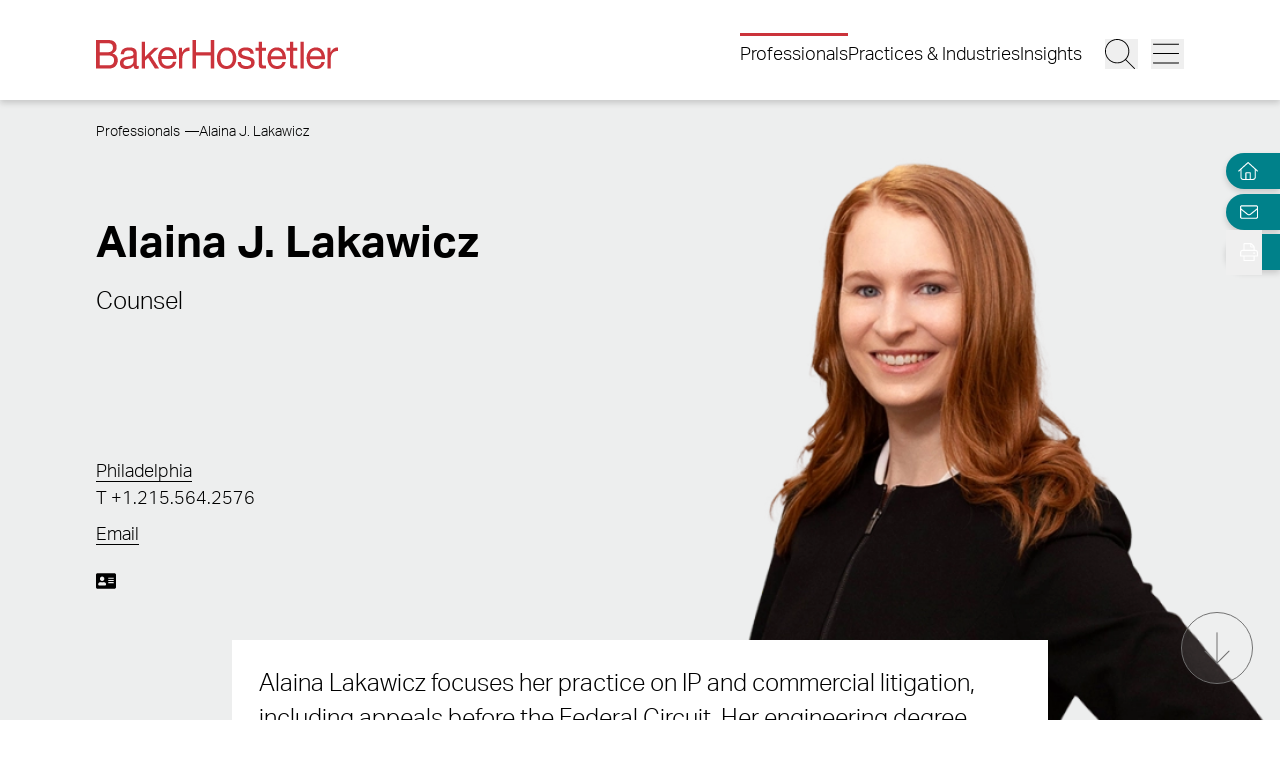

--- FILE ---
content_type: text/html; charset=utf-8
request_url: https://www.bakerlaw.com/professionals/alaina-j-lakawicz/
body_size: 25271
content:
<!DOCTYPE html><html lang="en" class="text-base font-light md:overflow-y-scroll md:text-lg"><head><meta charSet="utf-8"/><meta property="og:type" content="website"/><meta property="og:locale" content="en_US"/><meta property="og:site_name" content="BakerHostetler"/><title>Professionals | Alaina J. Lakawicz BakerHostetler</title><meta name="robots" content="index,follow"/><meta name="description" content="Our attorneys represent companies across every industry, from market-leading global powerhouses to trailblazing startups, helping clients minimize risk and capitalize on opportunities that will strengthen and grow their businesses."/><meta property="og:title" content="Professionals | Alaina J. Lakawicz BakerHostetler"/><meta property="og:description" content="Our attorneys represent companies across every industry, from market-leading global powerhouses to trailblazing startups, helping clients minimize risk and capitalize on opportunities that will strengthen and grow their businesses."/><meta property="og:url" content="https://www.bakerlaw.com/professionals/alaina-j-lakawicz/"/><meta property="og:image" content="https://admin.bakerlaw.com/wp-content/uploads/2023/05/Lakawicz_Alaina_385_11630.webp"/><link rel="canonical" href="https://www.bakerlaw.com/professionals/alaina-j-lakawicz/"/><script type="application/ld+json">{"@context":"https://schema.org","@type":"Article","datePublished":"","description":"Our attorneys represent companies across every industry, from market-leading global powerhouses to trailblazing startups, helping clients minimize risk and capitalize on opportunities that will strengthen and grow their businesses.","mainEntityOfPage":{"@type":"WebPage"},"headline":"Professionals | Alaina J. Lakawicz BakerHostetler","image":["https://admin.bakerlaw.com/wp-content/uploads/2023/05/Lakawicz_Alaina_385_11630.webp"],"dateModified":"2025-08-21T14:47:53+00:00"}</script><meta name="google-site-verification" content="psArv4Npe5nqJWRyh4cQ-jVeK8DFKJzUN3SlsqsqBmA"/><meta name="viewport" content="width=device-width, initial-scale=1.0"/><meta http-equiv="x-ua-compatible" content="ie=edge"/><link rel="preload" as="image" imageSrcSet="/_next/image/?url=https%3A%2F%2Fadmin.bakerlaw.com%2Fwp-content%2Fuploads%2F2023%2F05%2FLakawicz_Alaina_740_11630.webp&amp;w=256&amp;q=100 256w, /_next/image/?url=https%3A%2F%2Fadmin.bakerlaw.com%2Fwp-content%2Fuploads%2F2023%2F05%2FLakawicz_Alaina_740_11630.webp&amp;w=384&amp;q=100 384w, /_next/image/?url=https%3A%2F%2Fadmin.bakerlaw.com%2Fwp-content%2Fuploads%2F2023%2F05%2FLakawicz_Alaina_740_11630.webp&amp;w=640&amp;q=100 640w, /_next/image/?url=https%3A%2F%2Fadmin.bakerlaw.com%2Fwp-content%2Fuploads%2F2023%2F05%2FLakawicz_Alaina_740_11630.webp&amp;w=750&amp;q=100 750w, /_next/image/?url=https%3A%2F%2Fadmin.bakerlaw.com%2Fwp-content%2Fuploads%2F2023%2F05%2FLakawicz_Alaina_740_11630.webp&amp;w=828&amp;q=100 828w, /_next/image/?url=https%3A%2F%2Fadmin.bakerlaw.com%2Fwp-content%2Fuploads%2F2023%2F05%2FLakawicz_Alaina_740_11630.webp&amp;w=1080&amp;q=100 1080w, /_next/image/?url=https%3A%2F%2Fadmin.bakerlaw.com%2Fwp-content%2Fuploads%2F2023%2F05%2FLakawicz_Alaina_740_11630.webp&amp;w=1200&amp;q=100 1200w, /_next/image/?url=https%3A%2F%2Fadmin.bakerlaw.com%2Fwp-content%2Fuploads%2F2023%2F05%2FLakawicz_Alaina_740_11630.webp&amp;w=1920&amp;q=100 1920w, /_next/image/?url=https%3A%2F%2Fadmin.bakerlaw.com%2Fwp-content%2Fuploads%2F2023%2F05%2FLakawicz_Alaina_740_11630.webp&amp;w=2048&amp;q=100 2048w, /_next/image/?url=https%3A%2F%2Fadmin.bakerlaw.com%2Fwp-content%2Fuploads%2F2023%2F05%2FLakawicz_Alaina_740_11630.webp&amp;w=3840&amp;q=100 3840w" imageSizes="(max-width: 768px) 100vw, (max-width: 1024px) 50vw, (max-width: 1280px) 33vw" fetchpriority="high"/><link rel="preload" as="image" imageSrcSet="/_next/image/?url=https%3A%2F%2Fadmin.bakerlaw.com%2Fwp-content%2Fuploads%2F2026%2F01%2FBusiness-Man-Shaking-Hands-GettyImages-1739274114-1200x630-1-1024x538.jpg&amp;w=256&amp;q=100 256w, /_next/image/?url=https%3A%2F%2Fadmin.bakerlaw.com%2Fwp-content%2Fuploads%2F2026%2F01%2FBusiness-Man-Shaking-Hands-GettyImages-1739274114-1200x630-1-1024x538.jpg&amp;w=384&amp;q=100 384w, /_next/image/?url=https%3A%2F%2Fadmin.bakerlaw.com%2Fwp-content%2Fuploads%2F2026%2F01%2FBusiness-Man-Shaking-Hands-GettyImages-1739274114-1200x630-1-1024x538.jpg&amp;w=640&amp;q=100 640w, /_next/image/?url=https%3A%2F%2Fadmin.bakerlaw.com%2Fwp-content%2Fuploads%2F2026%2F01%2FBusiness-Man-Shaking-Hands-GettyImages-1739274114-1200x630-1-1024x538.jpg&amp;w=750&amp;q=100 750w, /_next/image/?url=https%3A%2F%2Fadmin.bakerlaw.com%2Fwp-content%2Fuploads%2F2026%2F01%2FBusiness-Man-Shaking-Hands-GettyImages-1739274114-1200x630-1-1024x538.jpg&amp;w=828&amp;q=100 828w, /_next/image/?url=https%3A%2F%2Fadmin.bakerlaw.com%2Fwp-content%2Fuploads%2F2026%2F01%2FBusiness-Man-Shaking-Hands-GettyImages-1739274114-1200x630-1-1024x538.jpg&amp;w=1080&amp;q=100 1080w, /_next/image/?url=https%3A%2F%2Fadmin.bakerlaw.com%2Fwp-content%2Fuploads%2F2026%2F01%2FBusiness-Man-Shaking-Hands-GettyImages-1739274114-1200x630-1-1024x538.jpg&amp;w=1200&amp;q=100 1200w, /_next/image/?url=https%3A%2F%2Fadmin.bakerlaw.com%2Fwp-content%2Fuploads%2F2026%2F01%2FBusiness-Man-Shaking-Hands-GettyImages-1739274114-1200x630-1-1024x538.jpg&amp;w=1920&amp;q=100 1920w, /_next/image/?url=https%3A%2F%2Fadmin.bakerlaw.com%2Fwp-content%2Fuploads%2F2026%2F01%2FBusiness-Man-Shaking-Hands-GettyImages-1739274114-1200x630-1-1024x538.jpg&amp;w=2048&amp;q=100 2048w, /_next/image/?url=https%3A%2F%2Fadmin.bakerlaw.com%2Fwp-content%2Fuploads%2F2026%2F01%2FBusiness-Man-Shaking-Hands-GettyImages-1739274114-1200x630-1-1024x538.jpg&amp;w=3840&amp;q=100 3840w" imageSizes="(max-width: 768px) 100vw, (max-width: 1024px) 50vw, (max-width: 1280px) 33vw, 25vw" fetchpriority="high"/><link rel="preload" as="image" imageSrcSet="/_next/image/?url=https%3A%2F%2Fadmin.bakerlaw.com%2Fwp-content%2Fuploads%2F2024%2F07%2FMUDGE_Amy_1200x630_4c-1024x538.jpg&amp;w=256&amp;q=100 256w, /_next/image/?url=https%3A%2F%2Fadmin.bakerlaw.com%2Fwp-content%2Fuploads%2F2024%2F07%2FMUDGE_Amy_1200x630_4c-1024x538.jpg&amp;w=384&amp;q=100 384w, /_next/image/?url=https%3A%2F%2Fadmin.bakerlaw.com%2Fwp-content%2Fuploads%2F2024%2F07%2FMUDGE_Amy_1200x630_4c-1024x538.jpg&amp;w=640&amp;q=100 640w, /_next/image/?url=https%3A%2F%2Fadmin.bakerlaw.com%2Fwp-content%2Fuploads%2F2024%2F07%2FMUDGE_Amy_1200x630_4c-1024x538.jpg&amp;w=750&amp;q=100 750w, /_next/image/?url=https%3A%2F%2Fadmin.bakerlaw.com%2Fwp-content%2Fuploads%2F2024%2F07%2FMUDGE_Amy_1200x630_4c-1024x538.jpg&amp;w=828&amp;q=100 828w, /_next/image/?url=https%3A%2F%2Fadmin.bakerlaw.com%2Fwp-content%2Fuploads%2F2024%2F07%2FMUDGE_Amy_1200x630_4c-1024x538.jpg&amp;w=1080&amp;q=100 1080w, /_next/image/?url=https%3A%2F%2Fadmin.bakerlaw.com%2Fwp-content%2Fuploads%2F2024%2F07%2FMUDGE_Amy_1200x630_4c-1024x538.jpg&amp;w=1200&amp;q=100 1200w, /_next/image/?url=https%3A%2F%2Fadmin.bakerlaw.com%2Fwp-content%2Fuploads%2F2024%2F07%2FMUDGE_Amy_1200x630_4c-1024x538.jpg&amp;w=1920&amp;q=100 1920w, /_next/image/?url=https%3A%2F%2Fadmin.bakerlaw.com%2Fwp-content%2Fuploads%2F2024%2F07%2FMUDGE_Amy_1200x630_4c-1024x538.jpg&amp;w=2048&amp;q=100 2048w, /_next/image/?url=https%3A%2F%2Fadmin.bakerlaw.com%2Fwp-content%2Fuploads%2F2024%2F07%2FMUDGE_Amy_1200x630_4c-1024x538.jpg&amp;w=3840&amp;q=100 3840w" imageSizes="(max-width: 768px) 100vw, (max-width: 1024px) 50vw, (max-width: 1280px) 33vw, 25vw" fetchpriority="high"/><link rel="preload" as="image" imageSrcSet="/_next/image/?url=https%3A%2F%2Fadmin.bakerlaw.com%2Fwp-content%2Fuploads%2F2026%2F01%2FGavel-Scale-GettyImages-1317360171-1200x630-1-1024x538.jpg&amp;w=256&amp;q=100 256w, /_next/image/?url=https%3A%2F%2Fadmin.bakerlaw.com%2Fwp-content%2Fuploads%2F2026%2F01%2FGavel-Scale-GettyImages-1317360171-1200x630-1-1024x538.jpg&amp;w=384&amp;q=100 384w, /_next/image/?url=https%3A%2F%2Fadmin.bakerlaw.com%2Fwp-content%2Fuploads%2F2026%2F01%2FGavel-Scale-GettyImages-1317360171-1200x630-1-1024x538.jpg&amp;w=640&amp;q=100 640w, /_next/image/?url=https%3A%2F%2Fadmin.bakerlaw.com%2Fwp-content%2Fuploads%2F2026%2F01%2FGavel-Scale-GettyImages-1317360171-1200x630-1-1024x538.jpg&amp;w=750&amp;q=100 750w, /_next/image/?url=https%3A%2F%2Fadmin.bakerlaw.com%2Fwp-content%2Fuploads%2F2026%2F01%2FGavel-Scale-GettyImages-1317360171-1200x630-1-1024x538.jpg&amp;w=828&amp;q=100 828w, /_next/image/?url=https%3A%2F%2Fadmin.bakerlaw.com%2Fwp-content%2Fuploads%2F2026%2F01%2FGavel-Scale-GettyImages-1317360171-1200x630-1-1024x538.jpg&amp;w=1080&amp;q=100 1080w, /_next/image/?url=https%3A%2F%2Fadmin.bakerlaw.com%2Fwp-content%2Fuploads%2F2026%2F01%2FGavel-Scale-GettyImages-1317360171-1200x630-1-1024x538.jpg&amp;w=1200&amp;q=100 1200w, /_next/image/?url=https%3A%2F%2Fadmin.bakerlaw.com%2Fwp-content%2Fuploads%2F2026%2F01%2FGavel-Scale-GettyImages-1317360171-1200x630-1-1024x538.jpg&amp;w=1920&amp;q=100 1920w, /_next/image/?url=https%3A%2F%2Fadmin.bakerlaw.com%2Fwp-content%2Fuploads%2F2026%2F01%2FGavel-Scale-GettyImages-1317360171-1200x630-1-1024x538.jpg&amp;w=2048&amp;q=100 2048w, /_next/image/?url=https%3A%2F%2Fadmin.bakerlaw.com%2Fwp-content%2Fuploads%2F2026%2F01%2FGavel-Scale-GettyImages-1317360171-1200x630-1-1024x538.jpg&amp;w=3840&amp;q=100 3840w" imageSizes="(max-width: 768px) 100vw, (max-width: 1024px) 50vw, (max-width: 1280px) 33vw, 25vw" fetchpriority="high"/><link rel="preload" as="image" imageSrcSet="/_next/image/?url=https%3A%2F%2Fadmin.bakerlaw.com%2Fwp-content%2Fuploads%2F2024%2F01%2FSherer_James_10067_1200x630_4c-1024x538.jpg&amp;w=256&amp;q=100 256w, /_next/image/?url=https%3A%2F%2Fadmin.bakerlaw.com%2Fwp-content%2Fuploads%2F2024%2F01%2FSherer_James_10067_1200x630_4c-1024x538.jpg&amp;w=384&amp;q=100 384w, /_next/image/?url=https%3A%2F%2Fadmin.bakerlaw.com%2Fwp-content%2Fuploads%2F2024%2F01%2FSherer_James_10067_1200x630_4c-1024x538.jpg&amp;w=640&amp;q=100 640w, /_next/image/?url=https%3A%2F%2Fadmin.bakerlaw.com%2Fwp-content%2Fuploads%2F2024%2F01%2FSherer_James_10067_1200x630_4c-1024x538.jpg&amp;w=750&amp;q=100 750w, /_next/image/?url=https%3A%2F%2Fadmin.bakerlaw.com%2Fwp-content%2Fuploads%2F2024%2F01%2FSherer_James_10067_1200x630_4c-1024x538.jpg&amp;w=828&amp;q=100 828w, /_next/image/?url=https%3A%2F%2Fadmin.bakerlaw.com%2Fwp-content%2Fuploads%2F2024%2F01%2FSherer_James_10067_1200x630_4c-1024x538.jpg&amp;w=1080&amp;q=100 1080w, /_next/image/?url=https%3A%2F%2Fadmin.bakerlaw.com%2Fwp-content%2Fuploads%2F2024%2F01%2FSherer_James_10067_1200x630_4c-1024x538.jpg&amp;w=1200&amp;q=100 1200w, /_next/image/?url=https%3A%2F%2Fadmin.bakerlaw.com%2Fwp-content%2Fuploads%2F2024%2F01%2FSherer_James_10067_1200x630_4c-1024x538.jpg&amp;w=1920&amp;q=100 1920w, /_next/image/?url=https%3A%2F%2Fadmin.bakerlaw.com%2Fwp-content%2Fuploads%2F2024%2F01%2FSherer_James_10067_1200x630_4c-1024x538.jpg&amp;w=2048&amp;q=100 2048w, /_next/image/?url=https%3A%2F%2Fadmin.bakerlaw.com%2Fwp-content%2Fuploads%2F2024%2F01%2FSherer_James_10067_1200x630_4c-1024x538.jpg&amp;w=3840&amp;q=100 3840w" imageSizes="(max-width: 768px) 100vw, (max-width: 1024px) 50vw, (max-width: 1280px) 33vw, 25vw" fetchpriority="high"/><meta name="next-head-count" content="21"/><link rel="apple-touch-icon" sizes="180x180" href="/favicon/apple-touch-icon.png"/><link rel="icon" type="image/png" sizes="32x32" href="/favicon/favicon-32x32.png"/><link rel="icon" type="image/png" sizes="16x16" href="/favicon/favicon-16x16.png"/><link rel="manifest" href="/favicon/site.webmanifest" crossorigin="use-credentials"/><link rel="mask-icon" href="/favicon/safari-pinned-tab.svg" color="#cb333b"/><link rel="shortcut icon" href="/favicon/favicon.ico"/><meta name="msapplication-TileColor" content="#cb333b"/><meta name="msapplication-config" content="/favicon/browserconfig.xml"/><meta name="theme-color" content="#fff"/><link rel="preconnect" href="https://use.typekit.net" crossorigin /><link rel="preload" href="/_next/static/css/4dfc763029f80545.css" as="style"/><link rel="stylesheet" href="/_next/static/css/4dfc763029f80545.css" data-n-g=""/><link rel="preload" href="/_next/static/css/151a1ad43a955b03.css" as="style"/><link rel="stylesheet" href="/_next/static/css/151a1ad43a955b03.css" data-n-p=""/><noscript data-n-css=""></noscript><script defer="" nomodule="" src="/_next/static/chunks/polyfills-42372ed130431b0a.js"></script><script defer="" src="/_next/static/chunks/4956.9d893c550d8ac8cc.js"></script><script src="/_next/static/chunks/webpack-646659c1bef0e489.js" defer=""></script><script src="/_next/static/chunks/framework-945b357d4a851f4b.js" defer=""></script><script src="/_next/static/chunks/main-6d2f77a4512ad2c5.js" defer=""></script><script src="/_next/static/chunks/pages/_app-96b51f36a6550eb2.js" defer=""></script><script src="/_next/static/chunks/6261-8741bb3e75734e0a.js" defer=""></script><script src="/_next/static/chunks/8736-8a79aabcff8c60d4.js" defer=""></script><script src="/_next/static/chunks/3126-66c7622d15863004.js" defer=""></script><script src="/_next/static/chunks/3924-a60eaa977b2d67d0.js" defer=""></script><script src="/_next/static/chunks/2651-0c8ca9cee62088c0.js" defer=""></script><script src="/_next/static/chunks/6760-f486112541546134.js" defer=""></script><script src="/_next/static/chunks/6652-f0115dc4f827d604.js" defer=""></script><script src="/_next/static/chunks/1551-fcdfa48d0c761e51.js" defer=""></script><script src="/_next/static/chunks/7215-c2284cca75c2ca59.js" defer=""></script><script src="/_next/static/chunks/7402-e20eefb4c2656cad.js" defer=""></script><script src="/_next/static/chunks/8825-1b80bc22fcfe908d.js" defer=""></script><script src="/_next/static/chunks/3723-bbdb834dc3f3e750.js" defer=""></script><script src="/_next/static/chunks/pages/professionals/%5B%5B...slug%5D%5D-98c66f54f88e493f.js" defer=""></script><script src="/_next/static/2dDOJZeVwDV3p2f0FEbu8/_buildManifest.js" defer=""></script><script src="/_next/static/2dDOJZeVwDV3p2f0FEbu8/_ssgManifest.js" defer=""></script><style data-href="https://use.typekit.net/wbi6ufe.css">@import url("https://p.typekit.net/p.css?s=1&k=wbi6ufe&ht=tk&f=14034.14035.14036.14037&a=84481522&app=typekit&e=css");@font-face{font-family:"aktiv-grotesk";src:url("https://use.typekit.net/af/a798a9/000000000000000077359d55/30/l?primer=f592e0a4b9356877842506ce344308576437e4f677d7c9b78ca2162e6cad991a&fvd=n7&v=3") format("woff2"),url("https://use.typekit.net/af/a798a9/000000000000000077359d55/30/d?primer=f592e0a4b9356877842506ce344308576437e4f677d7c9b78ca2162e6cad991a&fvd=n7&v=3") format("woff"),url("https://use.typekit.net/af/a798a9/000000000000000077359d55/30/a?primer=f592e0a4b9356877842506ce344308576437e4f677d7c9b78ca2162e6cad991a&fvd=n7&v=3") format("opentype");font-display:swap;font-style:normal;font-weight:700;font-stretch:normal}@font-face{font-family:"aktiv-grotesk";src:url("https://use.typekit.net/af/8e3d9f/000000000000000077359d58/30/l?primer=f592e0a4b9356877842506ce344308576437e4f677d7c9b78ca2162e6cad991a&fvd=i7&v=3") format("woff2"),url("https://use.typekit.net/af/8e3d9f/000000000000000077359d58/30/d?primer=f592e0a4b9356877842506ce344308576437e4f677d7c9b78ca2162e6cad991a&fvd=i7&v=3") format("woff"),url("https://use.typekit.net/af/8e3d9f/000000000000000077359d58/30/a?primer=f592e0a4b9356877842506ce344308576437e4f677d7c9b78ca2162e6cad991a&fvd=i7&v=3") format("opentype");font-display:swap;font-style:italic;font-weight:700;font-stretch:normal}@font-face{font-family:"aktiv-grotesk";src:url("https://use.typekit.net/af/63d81f/000000000000000077359d5a/30/l?primer=f592e0a4b9356877842506ce344308576437e4f677d7c9b78ca2162e6cad991a&fvd=n3&v=3") format("woff2"),url("https://use.typekit.net/af/63d81f/000000000000000077359d5a/30/d?primer=f592e0a4b9356877842506ce344308576437e4f677d7c9b78ca2162e6cad991a&fvd=n3&v=3") format("woff"),url("https://use.typekit.net/af/63d81f/000000000000000077359d5a/30/a?primer=f592e0a4b9356877842506ce344308576437e4f677d7c9b78ca2162e6cad991a&fvd=n3&v=3") format("opentype");font-display:swap;font-style:normal;font-weight:300;font-stretch:normal}@font-face{font-family:"aktiv-grotesk";src:url("https://use.typekit.net/af/e4f1f2/000000000000000077359d5c/30/l?primer=f592e0a4b9356877842506ce344308576437e4f677d7c9b78ca2162e6cad991a&fvd=i3&v=3") format("woff2"),url("https://use.typekit.net/af/e4f1f2/000000000000000077359d5c/30/d?primer=f592e0a4b9356877842506ce344308576437e4f677d7c9b78ca2162e6cad991a&fvd=i3&v=3") format("woff"),url("https://use.typekit.net/af/e4f1f2/000000000000000077359d5c/30/a?primer=f592e0a4b9356877842506ce344308576437e4f677d7c9b78ca2162e6cad991a&fvd=i3&v=3") format("opentype");font-display:swap;font-style:italic;font-weight:300;font-stretch:normal}.tk-aktiv-grotesk{font-family:"aktiv-grotesk",sans-serif}</style></head><body><div id="__next"><a href="#page-content" class="SkipToContent_skip__YR1vo">Skip to Main Content</a><header role="banner" class="container fixed left-1/2 top-0 z-50 flex min-h-[65px] -translate-x-1/2 justify-between bg-white shadow md:min-h-[100px]"><div class="mb-4 flex w-full items-end justify-between md:mb-7"><a aria-label="Back to Home" class="border-b-0" href="/"><figure></figure></a><div class="inline-flex items-end"><nav class="ml-auto hidden items-center md:inline-flex" aria-label="Header Menu"><ul class="ml-auto mr-5 inline-flex gap-x-5 flex-column"><li class="group relative"><a target="_self" class="before:!w-full hover:text-black border-b-0 before:h-[3px] before:bg-red-500 before:absolute before:w-0 before:-top-2 hover:before:w-full before:transition-all before:duration-300 before:delay-100" href="/professionals/">Professionals</a></li><li class="group relative"><a target="_self" class="hover:text-black border-b-0 before:h-[3px] before:bg-red-500 before:absolute before:w-0 before:-top-2 hover:before:w-full before:transition-all before:duration-300 before:delay-100" href="/services/">Practices &amp; Industries</a></li><li class="group relative"><a target="_self" class="hover:text-black border-b-0 before:h-[3px] before:bg-red-500 before:absolute before:w-0 before:-top-2 hover:before:w-full before:transition-all before:duration-300 before:delay-100" href="/insights/">Insights</a></li></ul></nav><button class="mr-3 w-[27px] md:w-[33px]" aria-label="Search Button"><svg fill="currentColor" viewBox="0 0 512 512" aria-hidden="true" class="h-[24px] w-[24px] md:h-[30px] md:w-[30px]"><title>Search</title><path d="M509.7 498.3l-149.2-149.2C394.8 312.1 415.1 262.6 415.1 208c0-114.9-93.13-208-208-208S-.0002 93.13-.0002 208S93.12 416 207.1 416c54.55 0 104.1-21.17 141.2-55.54l149.2 149.2C499.9 511.2 501.9 512 503.1 512s4.094-.7813 5.656-2.344C512.8 506.5 512.8 501.5 509.7 498.3zM207.1 400c-105.9 0-192-86.13-192-192s86.13-192 192-192s192 86.13 192 192S313.9 400 207.1 400z"></path></svg></button><button class="w-[27px] md:w-[33px]" aria-label="Menu Button"><svg fill="currentColor" viewBox="0 0 448 512" aria-hidden="true" class="h-[24px] w-[24px] md:h-[30px] md:w-[30px]"><title>Menu</title><path d="M0 88C0 83.58 3.582 80 8 80H440C444.4 80 448 83.58 448 88C448 92.42 444.4 96 440 96H8C3.582 96 0 92.42 0 88zM0 248C0 243.6 3.582 240 8 240H440C444.4 240 448 243.6 448 248C448 252.4 444.4 256 440 256H8C3.582 256 0 252.4 0 248zM440 416H8C3.582 416 0 412.4 0 408C0 403.6 3.582 400 8 400H440C444.4 400 448 403.6 448 408C448 412.4 444.4 416 440 416z"></path></svg></button></div></div></header><section aria-label="Overlay Menu" class="fixed right-0 top-[65px] z-40 h-screen max-w-[100vw] bg-gray-200 shadow transition-all duration-700 ease-in-out md:top-[100px] 4xl:right-outer-gap w-0" data-headlessui-state=""><div class="overflow-y-auto px-mobile md:px-6" id="headlessui-popover-panel-:R5qt6:" tabindex="-1" style="--button-width:0px" data-headlessui-state=""></div></section><span hidden="" style="position:fixed;top:1px;left:1px;width:1px;height:0;padding:0;margin:-1px;overflow:hidden;clip:rect(0, 0, 0, 0);white-space:nowrap;border-width:0;display:none"></span><section aria-label="Overlay Search" class="fixed right-0 top-[65px] z-40 h-screen max-w-[100vw] bg-gray-200 shadow transition-all duration-700 ease-in-out md:top-[100px] 4xl:right-outer-gap w-0" data-headlessui-state=""><div class="px-mobile md:px-6" id="headlessui-popover-panel-:R5ut6:" tabindex="-1" style="--button-width:0px" data-headlessui-state=""></div></section><span hidden="" style="position:fixed;top:1px;left:1px;width:1px;height:0;padding:0;margin:-1px;overflow:hidden;clip:rect(0, 0, 0, 0);white-space:nowrap;border-width:0;display:none"></span><div class="mt-[65px] flex flex-1 flex-col md:mt-[100px]"><section class="relative w-full lg:h-[710px] 4xl:mx-auto 4xl:max-w-4xl" aria-label="Page Header" role="banner"><div class="flex h-[280px] w-auto items-end bg-gray-200 md:h-[500px] lg:absolute lg:right-0 lg:h-full"><div class="Image_image__a3IOa relative !mb-0 flex h-full w-full justify-center lg:h-[710px] lg:w-[740px] [&amp;&gt;img]:!relative [&amp;&gt;img]:!w-auto Image_hasImageFill__oJnmL"><img alt="Photo of Alaina J. Lakawicz" fetchpriority="high" decoding="async" data-nimg="fill" class="Image_imageFill__0p_aD" style="position:absolute;height:100%;width:100%;left:0;top:0;right:0;bottom:0;color:transparent" sizes="(max-width: 768px) 100vw, (max-width: 1024px) 50vw, (max-width: 1280px) 33vw" srcSet="/_next/image/?url=https%3A%2F%2Fadmin.bakerlaw.com%2Fwp-content%2Fuploads%2F2023%2F05%2FLakawicz_Alaina_740_11630.webp&amp;w=256&amp;q=100 256w, /_next/image/?url=https%3A%2F%2Fadmin.bakerlaw.com%2Fwp-content%2Fuploads%2F2023%2F05%2FLakawicz_Alaina_740_11630.webp&amp;w=384&amp;q=100 384w, /_next/image/?url=https%3A%2F%2Fadmin.bakerlaw.com%2Fwp-content%2Fuploads%2F2023%2F05%2FLakawicz_Alaina_740_11630.webp&amp;w=640&amp;q=100 640w, /_next/image/?url=https%3A%2F%2Fadmin.bakerlaw.com%2Fwp-content%2Fuploads%2F2023%2F05%2FLakawicz_Alaina_740_11630.webp&amp;w=750&amp;q=100 750w, /_next/image/?url=https%3A%2F%2Fadmin.bakerlaw.com%2Fwp-content%2Fuploads%2F2023%2F05%2FLakawicz_Alaina_740_11630.webp&amp;w=828&amp;q=100 828w, /_next/image/?url=https%3A%2F%2Fadmin.bakerlaw.com%2Fwp-content%2Fuploads%2F2023%2F05%2FLakawicz_Alaina_740_11630.webp&amp;w=1080&amp;q=100 1080w, /_next/image/?url=https%3A%2F%2Fadmin.bakerlaw.com%2Fwp-content%2Fuploads%2F2023%2F05%2FLakawicz_Alaina_740_11630.webp&amp;w=1200&amp;q=100 1200w, /_next/image/?url=https%3A%2F%2Fadmin.bakerlaw.com%2Fwp-content%2Fuploads%2F2023%2F05%2FLakawicz_Alaina_740_11630.webp&amp;w=1920&amp;q=100 1920w, /_next/image/?url=https%3A%2F%2Fadmin.bakerlaw.com%2Fwp-content%2Fuploads%2F2023%2F05%2FLakawicz_Alaina_740_11630.webp&amp;w=2048&amp;q=100 2048w, /_next/image/?url=https%3A%2F%2Fadmin.bakerlaw.com%2Fwp-content%2Fuploads%2F2023%2F05%2FLakawicz_Alaina_740_11630.webp&amp;w=3840&amp;q=100 3840w" src="/_next/image/?url=https%3A%2F%2Fadmin.bakerlaw.com%2Fwp-content%2Fuploads%2F2023%2F05%2FLakawicz_Alaina_740_11630.webp&amp;w=3840&amp;q=100"/></div></div><div class="container flex h-full flex-col pt-7 lg:bg-gray-200 lg:pt-4"><nav aria-label="Breadcrumb Navigation" class="z-10"><ul class="hidden gap-1 lg:inline-flex mb-16"><li class="after:ml-1 after:text-xs after:content-[&#x27;—&#x27;] after:last:hidden"><a class="border-b-0 text-xs hover:border-b hover:border-black hover:text-black" href="/professionals/"><span class="RichText_richtext__0_pny">Professionals</span></a></li><li class="after:ml-1 after:text-xs after:content-[&#x27;—&#x27;] after:last:hidden"><span class="RichText_richtext__0_pny text-xs">Alaina J. Lakawicz</span></li></ul></nav><div class="z-10 flex h-full flex-col lg:justify-between"><div class="mb-6 lg:mb-0"><div class="relative"><h1 class="mb-2 lg:mb-3 lg:max-w-[50%] xl:max-w-[60%]">Alaina J. Lakawicz</h1></div><p class="mb-1 text-2xl lg:mb-2">Counsel</p></div><div class="lg:mb-[210px]"><div class="mb-1 flex flex-col gap-x-12 lg:mt-6 xl:mt-0 xl:flex-row"><div class="mb-1"><a class="leading-none" href="/offices/philadelphia/"><span class="RichText_richtext__0_pny">Philadelphia</span></a><a class="block border-b-0 hover:text-black" href="tel:+1.215.564.2576">T <!-- -->+1.215.564.2576</a></div><div class="mb-1"></div><div class="mb-1"></div></div><div><a class="leading-none" href="mailto:alakawicz@bakerlaw.com">Email</a></div><div class="mt-6 inline-flex gap-x-4 lg:mt-5"><section class="block cursor-pointer" role="banner" aria-label="vCard"><button class="page-tools-vcard" aria-label="Download My vCard"><svg fill="currentColor" viewBox="0 0 576 512" aria-hidden="true" class="h-[20px] w-[20px] fill-black"><title>vCard</title><path d="M528 32H48C21.5 32 0 53.5 0 80v352c0 26.5 21.5 48 48 48h480c26.5 0 48-21.5 48-48V80c0-26.5-21.5-48-48-48zm-352 96c35.3 0 64 28.7 64 64s-28.7 64-64 64-64-28.7-64-64 28.7-64 64-64zm112 236.8c0 10.6-10 19.2-22.4 19.2H86.4C74 384 64 375.4 64 364.8v-19.2c0-31.8 30.1-57.6 67.2-57.6h5c12.3 5.1 25.7 8 39.8 8s27.6-2.9 39.8-8h5c37.1 0 67.2 25.8 67.2 57.6v19.2zM512 312c0 4.4-3.6 8-8 8H360c-4.4 0-8-3.6-8-8v-16c0-4.4 3.6-8 8-8h144c4.4 0 8 3.6 8 8v16zm0-64c0 4.4-3.6 8-8 8H360c-4.4 0-8-3.6-8-8v-16c0-4.4 3.6-8 8-8h144c4.4 0 8 3.6 8 8v16zm0-64c0 4.4-3.6 8-8 8H360c-4.4 0-8-3.6-8-8v-16c0-4.4 3.6-8 8-8h144c4.4 0 8 3.6 8 8v16z"></path></svg></button></section><div class="flex gap-x-4"></div></div></div></div></div></section><main id="page-content" class="relative z-10 mt-10 lg:mt-[-170px]"><div class="container mb-6 lg:mb-16"><div class="mx-auto bg-white pt-6 empty:hidden lg:w-3/4 lg:px-6 2xl:w-2/3"><div class="RichText_richtext__0_pny mb-6 text-xl md:text-2xl"><p>Alaina Lakawicz focuses her practice on IP and commercial litigation, including appeals before the Federal Circuit. Her engineering degree enables her to effectively understand complex technologies and assist clients in all aspects of litigation.</p>
</div><button class="mx-auto my-3 flex items-center md:mr-0"><span class="mr-2 text-sm font-bold">Expand All</span><svg fill="currentColor" viewBox="0 0 448 512" aria-hidden="true" class="h-4 min-h-4 w-4 min-w-4 fill-red-500 transition-all delay-75 duration-300 group-hover:rotate-90 md:h-6 md:w-6"><title>Plus</title><path d="M432 256C432 260.4 428.4 264 424 264h-192v192c0 4.422-3.578 8.006-8 8.006S216 460.4 216 456v-192h-192c-4.422 0-8-3.572-8-7.994C16 251.6 19.58 248 24 248h192v-192c0-4.422 3.578-7.994 8-7.994S232 51.58 232 56v192h192C428.4 248 432 251.6 432 256z"></path></svg></button><hr/><div class="widget experience border-b border-gray-400 scroll-mt-24" role="region" aria-label="Experience"><div class="widget-title py-3 group"><button class="flex items-center justify-between w-full [&amp;&gt;h2]:mb-0 [&amp;&gt;h3]:mb-0 text-left [&amp;&gt;h2]:mr-1 [&amp;&gt;h3]:mr-1 [&amp;&gt;h2]:text-base [&amp;&gt;h3]:text-sm [&amp;&gt;h4]:text-xs [&amp;&gt;h5]:text-xs [&amp;&gt;h6]:text-xs [&amp;&gt;h2]:md:text-2xl [&amp;&gt;h3]:md:text-xl [&amp;&gt;h4]:md:text-lg [&amp;&gt;h5]:md:text-base [&amp;&gt;h6]:md:text-sm" id="headlessui-disclosure-button-:R4bl7d6:" type="button" aria-expanded="false" data-headlessui-state=""><h2>Experience</h2><svg fill="currentColor" viewBox="0 0 448 512" aria-hidden="true" class="h-4 min-h-4 w-4 min-w-4 fill-red-500 transition-all delay-75 duration-300 group-hover:rotate-90 md:h-6 md:w-6"><title>Plus</title><path d="M432 256C432 260.4 428.4 264 424 264h-192v192c0 4.422-3.578 8.006-8 8.006S216 460.4 216 456v-192h-192c-4.422 0-8-3.572-8-7.994C16 251.6 19.58 248 24 248h192v-192c0-4.422 3.578-7.994 8-7.994S232 51.58 232 56v192h192C428.4 248 432 251.6 432 256z"></path></svg></button></div></div><div class="widget recognitions-and-memberships border-b border-gray-400 scroll-mt-24" role="region" aria-label="Recognitions and Memberships"><div class="widget-title py-3 group"><button class="flex items-center justify-between w-full [&amp;&gt;h2]:mb-0 [&amp;&gt;h3]:mb-0 text-left [&amp;&gt;h2]:mr-1 [&amp;&gt;h3]:mr-1 [&amp;&gt;h2]:text-base [&amp;&gt;h3]:text-sm [&amp;&gt;h4]:text-xs [&amp;&gt;h5]:text-xs [&amp;&gt;h6]:text-xs [&amp;&gt;h2]:md:text-2xl [&amp;&gt;h3]:md:text-xl [&amp;&gt;h4]:md:text-lg [&amp;&gt;h5]:md:text-base [&amp;&gt;h6]:md:text-sm" id="headlessui-disclosure-button-:R4c57d6:" type="button" aria-expanded="false" data-headlessui-state=""><h2>Recognitions and Memberships</h2><svg fill="currentColor" viewBox="0 0 448 512" aria-hidden="true" class="h-4 min-h-4 w-4 min-w-4 fill-red-500 transition-all delay-75 duration-300 group-hover:rotate-90 md:h-6 md:w-6"><title>Plus</title><path d="M432 256C432 260.4 428.4 264 424 264h-192v192c0 4.422-3.578 8.006-8 8.006S216 460.4 216 456v-192h-192c-4.422 0-8-3.572-8-7.994C16 251.6 19.58 248 24 248h192v-192c0-4.422 3.578-7.994 8-7.994S232 51.58 232 56v192h192C428.4 248 432 251.6 432 256z"></path></svg></button></div></div><div class="widget insights-and-news border-b border-gray-400 scroll-mt-24" role="region" aria-label="Insights and News"><div class="widget-title py-3 group"><button class="flex items-center justify-between w-full [&amp;&gt;h2]:mb-0 [&amp;&gt;h3]:mb-0 text-left [&amp;&gt;h2]:mr-1 [&amp;&gt;h3]:mr-1 [&amp;&gt;h2]:text-base [&amp;&gt;h3]:text-sm [&amp;&gt;h4]:text-xs [&amp;&gt;h5]:text-xs [&amp;&gt;h6]:text-xs [&amp;&gt;h2]:md:text-2xl [&amp;&gt;h3]:md:text-xl [&amp;&gt;h4]:md:text-lg [&amp;&gt;h5]:md:text-base [&amp;&gt;h6]:md:text-sm" id="headlessui-disclosure-button-:R4cl7d6:" type="button" aria-expanded="false" data-headlessui-state=""><h2>Insights and News</h2><svg fill="currentColor" viewBox="0 0 448 512" aria-hidden="true" class="h-4 min-h-4 w-4 min-w-4 fill-red-500 transition-all delay-75 duration-300 group-hover:rotate-90 md:h-6 md:w-6"><title>Plus</title><path d="M432 256C432 260.4 428.4 264 424 264h-192v192c0 4.422-3.578 8.006-8 8.006S216 460.4 216 456v-192h-192c-4.422 0-8-3.572-8-7.994C16 251.6 19.58 248 24 248h192v-192c0-4.422 3.578-7.994 8-7.994S232 51.58 232 56v192h192C428.4 248 432 251.6 432 256z"></path></svg></button></div></div><div class="widget prior-positions border-b border-gray-400 scroll-mt-24" role="region" aria-label="Prior Positions"><div class="widget-title py-3 group"><button class="flex items-center justify-between w-full [&amp;&gt;h2]:mb-0 [&amp;&gt;h3]:mb-0 text-left [&amp;&gt;h2]:mr-1 [&amp;&gt;h3]:mr-1 [&amp;&gt;h2]:text-base [&amp;&gt;h3]:text-sm [&amp;&gt;h4]:text-xs [&amp;&gt;h5]:text-xs [&amp;&gt;h6]:text-xs [&amp;&gt;h2]:md:text-2xl [&amp;&gt;h3]:md:text-xl [&amp;&gt;h4]:md:text-lg [&amp;&gt;h5]:md:text-base [&amp;&gt;h6]:md:text-sm" id="headlessui-disclosure-button-:R4d57d6:" type="button" aria-expanded="false" data-headlessui-state=""><h2>Prior Positions</h2><svg fill="currentColor" viewBox="0 0 448 512" aria-hidden="true" class="h-4 min-h-4 w-4 min-w-4 fill-red-500 transition-all delay-75 duration-300 group-hover:rotate-90 md:h-6 md:w-6"><title>Plus</title><path d="M432 256C432 260.4 428.4 264 424 264h-192v192c0 4.422-3.578 8.006-8 8.006S216 460.4 216 456v-192h-192c-4.422 0-8-3.572-8-7.994C16 251.6 19.58 248 24 248h192v-192c0-4.422 3.578-7.994 8-7.994S232 51.58 232 56v192h192C428.4 248 432 251.6 432 256z"></path></svg></button></div></div><div class="widget credentials border-b border-gray-400 scroll-mt-24" role="region" aria-label="Credentials"><div class="widget-title py-3 group"><button class="flex items-center justify-between w-full [&amp;&gt;h2]:mb-0 [&amp;&gt;h3]:mb-0 text-left [&amp;&gt;h2]:mr-1 [&amp;&gt;h3]:mr-1 [&amp;&gt;h2]:text-base [&amp;&gt;h3]:text-sm [&amp;&gt;h4]:text-xs [&amp;&gt;h5]:text-xs [&amp;&gt;h6]:text-xs [&amp;&gt;h2]:md:text-2xl [&amp;&gt;h3]:md:text-xl [&amp;&gt;h4]:md:text-lg [&amp;&gt;h5]:md:text-base [&amp;&gt;h6]:md:text-sm" id="headlessui-disclosure-button-:R4dl7d6:" type="button" aria-expanded="false" data-headlessui-state=""><h2>Credentials</h2><svg fill="currentColor" viewBox="0 0 448 512" aria-hidden="true" class="h-4 min-h-4 w-4 min-w-4 fill-red-500 transition-all delay-75 duration-300 group-hover:rotate-90 md:h-6 md:w-6"><title>Plus</title><path d="M432 256C432 260.4 428.4 264 424 264h-192v192c0 4.422-3.578 8.006-8 8.006S216 460.4 216 456v-192h-192c-4.422 0-8-3.572-8-7.994C16 251.6 19.58 248 24 248h192v-192c0-4.422 3.578-7.994 8-7.994S232 51.58 232 56v192h192C428.4 248 432 251.6 432 256z"></path></svg></button></div></div></div></div><section aria-label="Areas of Focus" class="container mb-14"><h2 class="relative after:absolute after:-bottom-4 after:left-0 after:box-content after:h-[3px] after:w-16 after:bg-red-500 mb-10 md:mb-12">Areas of Focus</h2><div class="mb-6"><h3>Services</h3><div class="md:inline-flex md:flex-wrap"><div class="group mb-3 mr-2 px-3 py-2 transition-colors cursor-pointer bg-gray-200 hover:bg-red-500"><a class="block border-b-0 text-sm font-bold transition-colors md:text-sm hover:text-white group-hover:text-white" target="_self" href="/services/intellectual-property/">Intellectual Property</a></div></div><div class="md:inline-flex md:flex-wrap"><div class="group mb-3 mr-2 px-3 py-2 transition-colors cursor-pointer bg-gray-200 hover:bg-red-500"><a class="block border-b-0 text-sm font-bold transition-colors md:text-sm hover:text-white group-hover:text-white" target="_self" href="/services/intellectual-property/patent-litigation/">Patent Litigation</a></div></div><div class="md:inline-flex md:flex-wrap"><div class="group mb-3 mr-2 px-3 py-2 transition-colors cursor-pointer bg-gray-200 hover:bg-red-500"><a class="block border-b-0 text-sm font-bold transition-colors md:text-sm hover:text-white group-hover:text-white" target="_self" href="/services/intellectual-property/patent-appeals/">Patent Appeals</a></div></div><div class="md:inline-flex md:flex-wrap"><div class="group mb-3 mr-2 px-3 py-2 transition-colors cursor-pointer bg-gray-200 hover:bg-red-500"><a class="block border-b-0 text-sm font-bold transition-colors md:text-sm hover:text-white group-hover:text-white" target="_self" href="/services/media-telecommunications/software/">Software</a></div></div><div class="md:inline-flex md:flex-wrap"><div class="group mb-3 mr-2 px-3 py-2 transition-colors cursor-pointer bg-gray-200 hover:bg-red-500"><a class="block border-b-0 text-sm font-bold transition-colors md:text-sm hover:text-white group-hover:text-white" target="_self" href="/services/intellectual-property/design-patent-protection/">Design Patent Protection</a></div></div><div class="md:inline-flex md:flex-wrap"><div class="group mb-3 mr-2 px-3 py-2 transition-colors cursor-pointer bg-gray-200 hover:bg-red-500"><a class="block border-b-0 text-sm font-bold transition-colors md:text-sm hover:text-white group-hover:text-white" target="_self" href="/services/intellectual-property/patent-trial-and-appeal-board-ptab/">Patent Trial and Appeal Board (PTAB)</a></div></div></div></section><section aria-label="Featured Insights" class="bg-black pb-18 pl-mobile pt-12 xl:container md:pl-desktop"><div style="opacity:0"><div class="mb-18 xl:mb-10 2xl:mb-18"><h2 class="relative after:absolute after:-bottom-4 after:left-0 after:box-content after:h-[3px] after:w-16 after:bg-red-500 mb-10 md:mb-12 text-white">Featured Insights</h2></div></div><div style="opacity:0;transform:translateY(50%)"><div class="grid auto-cols-[minmax(340px,_1fr)] grid-flow-col overflow-y-hidden overflow-x-visible whitespace-nowrap scrollbar-hide xl:grid-flow-row xl:gap-4 xl:whitespace-normal 2xl:gap-8 xl:grid-cols-4 pb-5 xl:pb-0"><div class="group relative mr-3 inline-block aspect-[3/4] min-h-[380px] whitespace-normal bg-white xl:mr-0 xl:block xl:w-full 2xl:w-auto max-w-[328px] xl:max-w-none"><a class="absolute left-0 top-0 h-full w-full border-b-0 text-black hover:text-black" target="" href="/insights/2026-hsr-filing-thresholds-and-filing-fees-announced-2026-interlocking-directorate-thresholds-announced/"><div class="relative h-[40%]"><div class="Image_image__a3IOa relative h-full w-full overflow-hidden image:transition-transform image:delay-100 image:duration-300 image:group-hover:scale-[1.08] Image_hasImageFill__oJnmL"><img alt="2026 HSR Filing Thresholds and Filing Fees Announced; 2026 Interlocking Directorate Thresholds Announced" fetchpriority="high" decoding="async" data-nimg="fill" class="Image_imageFill__0p_aD" style="position:absolute;height:100%;width:100%;left:0;top:0;right:0;bottom:0;color:transparent" sizes="(max-width: 768px) 100vw, (max-width: 1024px) 50vw, (max-width: 1280px) 33vw, 25vw" srcSet="/_next/image/?url=https%3A%2F%2Fadmin.bakerlaw.com%2Fwp-content%2Fuploads%2F2026%2F01%2FBusiness-Man-Shaking-Hands-GettyImages-1739274114-1200x630-1-1024x538.jpg&amp;w=256&amp;q=100 256w, /_next/image/?url=https%3A%2F%2Fadmin.bakerlaw.com%2Fwp-content%2Fuploads%2F2026%2F01%2FBusiness-Man-Shaking-Hands-GettyImages-1739274114-1200x630-1-1024x538.jpg&amp;w=384&amp;q=100 384w, /_next/image/?url=https%3A%2F%2Fadmin.bakerlaw.com%2Fwp-content%2Fuploads%2F2026%2F01%2FBusiness-Man-Shaking-Hands-GettyImages-1739274114-1200x630-1-1024x538.jpg&amp;w=640&amp;q=100 640w, /_next/image/?url=https%3A%2F%2Fadmin.bakerlaw.com%2Fwp-content%2Fuploads%2F2026%2F01%2FBusiness-Man-Shaking-Hands-GettyImages-1739274114-1200x630-1-1024x538.jpg&amp;w=750&amp;q=100 750w, /_next/image/?url=https%3A%2F%2Fadmin.bakerlaw.com%2Fwp-content%2Fuploads%2F2026%2F01%2FBusiness-Man-Shaking-Hands-GettyImages-1739274114-1200x630-1-1024x538.jpg&amp;w=828&amp;q=100 828w, /_next/image/?url=https%3A%2F%2Fadmin.bakerlaw.com%2Fwp-content%2Fuploads%2F2026%2F01%2FBusiness-Man-Shaking-Hands-GettyImages-1739274114-1200x630-1-1024x538.jpg&amp;w=1080&amp;q=100 1080w, /_next/image/?url=https%3A%2F%2Fadmin.bakerlaw.com%2Fwp-content%2Fuploads%2F2026%2F01%2FBusiness-Man-Shaking-Hands-GettyImages-1739274114-1200x630-1-1024x538.jpg&amp;w=1200&amp;q=100 1200w, /_next/image/?url=https%3A%2F%2Fadmin.bakerlaw.com%2Fwp-content%2Fuploads%2F2026%2F01%2FBusiness-Man-Shaking-Hands-GettyImages-1739274114-1200x630-1-1024x538.jpg&amp;w=1920&amp;q=100 1920w, /_next/image/?url=https%3A%2F%2Fadmin.bakerlaw.com%2Fwp-content%2Fuploads%2F2026%2F01%2FBusiness-Man-Shaking-Hands-GettyImages-1739274114-1200x630-1-1024x538.jpg&amp;w=2048&amp;q=100 2048w, /_next/image/?url=https%3A%2F%2Fadmin.bakerlaw.com%2Fwp-content%2Fuploads%2F2026%2F01%2FBusiness-Man-Shaking-Hands-GettyImages-1739274114-1200x630-1-1024x538.jpg&amp;w=3840&amp;q=100 3840w" src="/_next/image/?url=https%3A%2F%2Fadmin.bakerlaw.com%2Fwp-content%2Fuploads%2F2026%2F01%2FBusiness-Man-Shaking-Hands-GettyImages-1739274114-1200x630-1-1024x538.jpg&amp;w=3840&amp;q=100"/></div></div><div class="flex h-[60%] flex-col justify-between px-4 py-4 3xl:py-5"><div><p class="mb-1 text-sm font-bold">Alert</p><p class="RichText_richtext__0_pny !mb-0 line-clamp-3 text-lg leading-6 text-black 3xl:text-2xl">2026 HSR Filing Thresholds and Filing Fees Announced; 2026 Interlocking Directorate Thresholds Announced</p><p class="RichText_richtext__0_pny mt-1 text-sm">01/16/2026<span class="px-2">|</span>3 minute read</p></div><svg fill="currentColor" viewBox="0 0 512 512" aria-hidden="true" class="transition-translate h-[24px] w-[24px] fill-red-500 duration-300 group-hover:translate-x-2/3 group-hover:delay-100"><title>Arrow Right</title><path d="M509.7 261.7c3.125-3.125 3.125-8.188 0-11.31l-152-152C356.1 96.78 354.1 95.1 352 95.1s-4.094 .7813-5.656 2.344c-3.125 3.125-3.125 8.188 0 11.31l138.3 138.3H8c-4.406 0-8 3.578-8 8C0 260.4 3.594 263.1 8 263.1h476.7l-138.3 138.3c-3.125 3.125-3.125 8.188 0 11.31s8.188 3.125 11.31 0L509.7 261.7z"></path></svg></div></a></div><div class="group relative mr-3 inline-block aspect-[3/4] min-h-[380px] whitespace-normal bg-white xl:mr-0 xl:block xl:w-full 2xl:w-auto max-w-[328px] xl:max-w-none"><a class="absolute left-0 top-0 h-full w-full border-b-0 text-black hover:text-black" target="" href="/insights/amy-ralph-mudge-co-chairs-acis-9th-annual-legal-regulatory-and-compliance-forum-on-advertising-claims-substantiation-gives-opening-remarks/"><div class="relative h-[40%]"><div class="Image_image__a3IOa relative h-full w-full overflow-hidden image:transition-transform image:delay-100 image:duration-300 image:group-hover:scale-[1.08] Image_hasImageFill__oJnmL"><img alt="Amy Ralph Mudge Co-Chairs ACI’s 9th Annual Legal, Regulatory and Compliance Forum on Advertising Claims Substantiation, Gives Opening Remarks" fetchpriority="high" decoding="async" data-nimg="fill" class="Image_imageFill__0p_aD" style="position:absolute;height:100%;width:100%;left:0;top:0;right:0;bottom:0;color:transparent" sizes="(max-width: 768px) 100vw, (max-width: 1024px) 50vw, (max-width: 1280px) 33vw, 25vw" srcSet="/_next/image/?url=https%3A%2F%2Fadmin.bakerlaw.com%2Fwp-content%2Fuploads%2F2024%2F07%2FMUDGE_Amy_1200x630_4c-1024x538.jpg&amp;w=256&amp;q=100 256w, /_next/image/?url=https%3A%2F%2Fadmin.bakerlaw.com%2Fwp-content%2Fuploads%2F2024%2F07%2FMUDGE_Amy_1200x630_4c-1024x538.jpg&amp;w=384&amp;q=100 384w, /_next/image/?url=https%3A%2F%2Fadmin.bakerlaw.com%2Fwp-content%2Fuploads%2F2024%2F07%2FMUDGE_Amy_1200x630_4c-1024x538.jpg&amp;w=640&amp;q=100 640w, /_next/image/?url=https%3A%2F%2Fadmin.bakerlaw.com%2Fwp-content%2Fuploads%2F2024%2F07%2FMUDGE_Amy_1200x630_4c-1024x538.jpg&amp;w=750&amp;q=100 750w, /_next/image/?url=https%3A%2F%2Fadmin.bakerlaw.com%2Fwp-content%2Fuploads%2F2024%2F07%2FMUDGE_Amy_1200x630_4c-1024x538.jpg&amp;w=828&amp;q=100 828w, /_next/image/?url=https%3A%2F%2Fadmin.bakerlaw.com%2Fwp-content%2Fuploads%2F2024%2F07%2FMUDGE_Amy_1200x630_4c-1024x538.jpg&amp;w=1080&amp;q=100 1080w, /_next/image/?url=https%3A%2F%2Fadmin.bakerlaw.com%2Fwp-content%2Fuploads%2F2024%2F07%2FMUDGE_Amy_1200x630_4c-1024x538.jpg&amp;w=1200&amp;q=100 1200w, /_next/image/?url=https%3A%2F%2Fadmin.bakerlaw.com%2Fwp-content%2Fuploads%2F2024%2F07%2FMUDGE_Amy_1200x630_4c-1024x538.jpg&amp;w=1920&amp;q=100 1920w, /_next/image/?url=https%3A%2F%2Fadmin.bakerlaw.com%2Fwp-content%2Fuploads%2F2024%2F07%2FMUDGE_Amy_1200x630_4c-1024x538.jpg&amp;w=2048&amp;q=100 2048w, /_next/image/?url=https%3A%2F%2Fadmin.bakerlaw.com%2Fwp-content%2Fuploads%2F2024%2F07%2FMUDGE_Amy_1200x630_4c-1024x538.jpg&amp;w=3840&amp;q=100 3840w" src="/_next/image/?url=https%3A%2F%2Fadmin.bakerlaw.com%2Fwp-content%2Fuploads%2F2024%2F07%2FMUDGE_Amy_1200x630_4c-1024x538.jpg&amp;w=3840&amp;q=100"/></div></div><div class="flex h-[60%] flex-col justify-between px-4 py-4 3xl:py-5"><div><p class="mb-1 text-sm font-bold">Speaking Engagement</p><p class="RichText_richtext__0_pny !mb-0 line-clamp-3 text-lg leading-6 text-black 3xl:text-2xl">Amy Ralph Mudge Co-Chairs ACI’s 9th Annual Legal, Regulatory and Compliance Forum on Advertising Claims Substantiation, Gives Opening Remarks</p><p class="RichText_richtext__0_pny mt-1 text-sm">01/16/2026<span class="px-2">|</span>1 minute read</p></div><svg fill="currentColor" viewBox="0 0 512 512" aria-hidden="true" class="transition-translate h-[24px] w-[24px] fill-red-500 duration-300 group-hover:translate-x-2/3 group-hover:delay-100"><title>Arrow Right</title><path d="M509.7 261.7c3.125-3.125 3.125-8.188 0-11.31l-152-152C356.1 96.78 354.1 95.1 352 95.1s-4.094 .7813-5.656 2.344c-3.125 3.125-3.125 8.188 0 11.31l138.3 138.3H8c-4.406 0-8 3.578-8 8C0 260.4 3.594 263.1 8 263.1h476.7l-138.3 138.3c-3.125 3.125-3.125 8.188 0 11.31s8.188 3.125 11.31 0L509.7 261.7z"></path></svg></div></a></div><div class="group relative mr-3 inline-block aspect-[3/4] min-h-[380px] whitespace-normal bg-white xl:mr-0 xl:block xl:w-full 2xl:w-auto max-w-[328px] xl:max-w-none"><a class="absolute left-0 top-0 h-full w-full border-b-0 text-black hover:text-black" target="" href="/insights/ftc-sparta-letters-kick-off-a-new-quarter-of-enforcement-what-student-athletes-and-agents-need-to-know/"><div class="relative h-[40%]"><div class="Image_image__a3IOa relative h-full w-full overflow-hidden image:transition-transform image:delay-100 image:duration-300 image:group-hover:scale-[1.08] Image_hasImageFill__oJnmL"><img alt="FTC SPARTA Letters Kick Off a New Quarter of Enforcement – What Student-Athletes and Agents Need To Know" fetchpriority="high" decoding="async" data-nimg="fill" class="Image_imageFill__0p_aD" style="position:absolute;height:100%;width:100%;left:0;top:0;right:0;bottom:0;color:transparent" sizes="(max-width: 768px) 100vw, (max-width: 1024px) 50vw, (max-width: 1280px) 33vw, 25vw" srcSet="/_next/image/?url=https%3A%2F%2Fadmin.bakerlaw.com%2Fwp-content%2Fuploads%2F2026%2F01%2FGavel-Scale-GettyImages-1317360171-1200x630-1-1024x538.jpg&amp;w=256&amp;q=100 256w, /_next/image/?url=https%3A%2F%2Fadmin.bakerlaw.com%2Fwp-content%2Fuploads%2F2026%2F01%2FGavel-Scale-GettyImages-1317360171-1200x630-1-1024x538.jpg&amp;w=384&amp;q=100 384w, /_next/image/?url=https%3A%2F%2Fadmin.bakerlaw.com%2Fwp-content%2Fuploads%2F2026%2F01%2FGavel-Scale-GettyImages-1317360171-1200x630-1-1024x538.jpg&amp;w=640&amp;q=100 640w, /_next/image/?url=https%3A%2F%2Fadmin.bakerlaw.com%2Fwp-content%2Fuploads%2F2026%2F01%2FGavel-Scale-GettyImages-1317360171-1200x630-1-1024x538.jpg&amp;w=750&amp;q=100 750w, /_next/image/?url=https%3A%2F%2Fadmin.bakerlaw.com%2Fwp-content%2Fuploads%2F2026%2F01%2FGavel-Scale-GettyImages-1317360171-1200x630-1-1024x538.jpg&amp;w=828&amp;q=100 828w, /_next/image/?url=https%3A%2F%2Fadmin.bakerlaw.com%2Fwp-content%2Fuploads%2F2026%2F01%2FGavel-Scale-GettyImages-1317360171-1200x630-1-1024x538.jpg&amp;w=1080&amp;q=100 1080w, /_next/image/?url=https%3A%2F%2Fadmin.bakerlaw.com%2Fwp-content%2Fuploads%2F2026%2F01%2FGavel-Scale-GettyImages-1317360171-1200x630-1-1024x538.jpg&amp;w=1200&amp;q=100 1200w, /_next/image/?url=https%3A%2F%2Fadmin.bakerlaw.com%2Fwp-content%2Fuploads%2F2026%2F01%2FGavel-Scale-GettyImages-1317360171-1200x630-1-1024x538.jpg&amp;w=1920&amp;q=100 1920w, /_next/image/?url=https%3A%2F%2Fadmin.bakerlaw.com%2Fwp-content%2Fuploads%2F2026%2F01%2FGavel-Scale-GettyImages-1317360171-1200x630-1-1024x538.jpg&amp;w=2048&amp;q=100 2048w, /_next/image/?url=https%3A%2F%2Fadmin.bakerlaw.com%2Fwp-content%2Fuploads%2F2026%2F01%2FGavel-Scale-GettyImages-1317360171-1200x630-1-1024x538.jpg&amp;w=3840&amp;q=100 3840w" src="/_next/image/?url=https%3A%2F%2Fadmin.bakerlaw.com%2Fwp-content%2Fuploads%2F2026%2F01%2FGavel-Scale-GettyImages-1317360171-1200x630-1-1024x538.jpg&amp;w=3840&amp;q=100"/></div></div><div class="flex h-[60%] flex-col justify-between px-4 py-4 3xl:py-5"><div><p class="mb-1 text-sm font-bold">ADventures in Law</p><p class="RichText_richtext__0_pny !mb-0 line-clamp-3 text-lg leading-6 text-black 3xl:text-2xl">FTC SPARTA Letters Kick Off a New Quarter of Enforcement – What Student-Athletes and Agents Need To Know</p><p class="RichText_richtext__0_pny mt-1 text-sm">01/16/2026<span class="px-2">|</span>3 minute read</p></div><svg fill="currentColor" viewBox="0 0 512 512" aria-hidden="true" class="transition-translate h-[24px] w-[24px] fill-red-500 duration-300 group-hover:translate-x-2/3 group-hover:delay-100"><title>Arrow Right</title><path d="M509.7 261.7c3.125-3.125 3.125-8.188 0-11.31l-152-152C356.1 96.78 354.1 95.1 352 95.1s-4.094 .7813-5.656 2.344c-3.125 3.125-3.125 8.188 0 11.31l138.3 138.3H8c-4.406 0-8 3.578-8 8C0 260.4 3.594 263.1 8 263.1h476.7l-138.3 138.3c-3.125 3.125-3.125 8.188 0 11.31s8.188 3.125 11.31 0L509.7 261.7z"></path></svg></div></a></div><div class="group relative mr-3 inline-block aspect-[3/4] min-h-[380px] whitespace-normal bg-white xl:mr-0 xl:block xl:w-full 2xl:w-auto max-w-[328px] xl:max-w-none"><a class="absolute left-0 top-0 h-full w-full border-b-0 text-black hover:text-black" target="" href="/insights/james-sherer-contributes-to-ai-governance-resolutions-in-cybersecurity-law-report-article/"><div class="relative h-[40%]"><div class="Image_image__a3IOa relative h-full w-full overflow-hidden image:transition-transform image:delay-100 image:duration-300 image:group-hover:scale-[1.08] Image_hasImageFill__oJnmL"><img alt="James Sherer Contributes to AI Governance Resolutions in Cybersecurity Law Report Article" fetchpriority="high" decoding="async" data-nimg="fill" class="Image_imageFill__0p_aD" style="position:absolute;height:100%;width:100%;left:0;top:0;right:0;bottom:0;color:transparent" sizes="(max-width: 768px) 100vw, (max-width: 1024px) 50vw, (max-width: 1280px) 33vw, 25vw" srcSet="/_next/image/?url=https%3A%2F%2Fadmin.bakerlaw.com%2Fwp-content%2Fuploads%2F2024%2F01%2FSherer_James_10067_1200x630_4c-1024x538.jpg&amp;w=256&amp;q=100 256w, /_next/image/?url=https%3A%2F%2Fadmin.bakerlaw.com%2Fwp-content%2Fuploads%2F2024%2F01%2FSherer_James_10067_1200x630_4c-1024x538.jpg&amp;w=384&amp;q=100 384w, /_next/image/?url=https%3A%2F%2Fadmin.bakerlaw.com%2Fwp-content%2Fuploads%2F2024%2F01%2FSherer_James_10067_1200x630_4c-1024x538.jpg&amp;w=640&amp;q=100 640w, /_next/image/?url=https%3A%2F%2Fadmin.bakerlaw.com%2Fwp-content%2Fuploads%2F2024%2F01%2FSherer_James_10067_1200x630_4c-1024x538.jpg&amp;w=750&amp;q=100 750w, /_next/image/?url=https%3A%2F%2Fadmin.bakerlaw.com%2Fwp-content%2Fuploads%2F2024%2F01%2FSherer_James_10067_1200x630_4c-1024x538.jpg&amp;w=828&amp;q=100 828w, /_next/image/?url=https%3A%2F%2Fadmin.bakerlaw.com%2Fwp-content%2Fuploads%2F2024%2F01%2FSherer_James_10067_1200x630_4c-1024x538.jpg&amp;w=1080&amp;q=100 1080w, /_next/image/?url=https%3A%2F%2Fadmin.bakerlaw.com%2Fwp-content%2Fuploads%2F2024%2F01%2FSherer_James_10067_1200x630_4c-1024x538.jpg&amp;w=1200&amp;q=100 1200w, /_next/image/?url=https%3A%2F%2Fadmin.bakerlaw.com%2Fwp-content%2Fuploads%2F2024%2F01%2FSherer_James_10067_1200x630_4c-1024x538.jpg&amp;w=1920&amp;q=100 1920w, /_next/image/?url=https%3A%2F%2Fadmin.bakerlaw.com%2Fwp-content%2Fuploads%2F2024%2F01%2FSherer_James_10067_1200x630_4c-1024x538.jpg&amp;w=2048&amp;q=100 2048w, /_next/image/?url=https%3A%2F%2Fadmin.bakerlaw.com%2Fwp-content%2Fuploads%2F2024%2F01%2FSherer_James_10067_1200x630_4c-1024x538.jpg&amp;w=3840&amp;q=100 3840w" src="/_next/image/?url=https%3A%2F%2Fadmin.bakerlaw.com%2Fwp-content%2Fuploads%2F2024%2F01%2FSherer_James_10067_1200x630_4c-1024x538.jpg&amp;w=3840&amp;q=100"/></div></div><div class="flex h-[60%] flex-col justify-between px-4 py-4 3xl:py-5"><div><p class="mb-1 text-sm font-bold">News</p><p class="RichText_richtext__0_pny !mb-0 line-clamp-3 text-lg leading-6 text-black 3xl:text-2xl">James Sherer Contributes to AI Governance Resolutions in Cybersecurity Law Report Article</p><p class="RichText_richtext__0_pny mt-1 text-sm">01/15/2026<span class="px-2">|</span>1 minute read</p></div><svg fill="currentColor" viewBox="0 0 512 512" aria-hidden="true" class="transition-translate h-[24px] w-[24px] fill-red-500 duration-300 group-hover:translate-x-2/3 group-hover:delay-100"><title>Arrow Right</title><path d="M509.7 261.7c3.125-3.125 3.125-8.188 0-11.31l-152-152C356.1 96.78 354.1 95.1 352 95.1s-4.094 .7813-5.656 2.344c-3.125 3.125-3.125 8.188 0 11.31l138.3 138.3H8c-4.406 0-8 3.578-8 8C0 260.4 3.594 263.1 8 263.1h476.7l-138.3 138.3c-3.125 3.125-3.125 8.188 0 11.31s8.188 3.125 11.31 0L509.7 261.7z"></path></svg></div></a></div></div></div><div class="mt-10"><div style="opacity:0"><a class="Button_button__7GPdk !text-white Button_md__iztCG Button_line__2iIsE" aria-label="See All Insights" href="/insights/"><span>See All Insights</span></a></div></div></section></main><div class="fixed right-0 top-26 z-30 flex flex-col md:top-34"><div class="flex justify-end"><section class="PageTools_tool__5aAjm"><a class="border-none hover:border-none" aria-label="Home" title="Home" href="/"><svg fill="currentColor" viewBox="0 0 512 512" aria-hidden="true" class="-ml-[4px] h-4 w-5 cursor-pointer fill-white"><title>Home</title><path d="M298.6 4c-6-5.3-15.1-5.3-21.2 0L5.4 244c-6.6 5.8-7.3 16-1.4 22.6s16 7.3 22.6 1.4L64 235V432c0 44.2 35.8 80 80 80H432c44.2 0 80-35.8 80-80V235l37.4 33c6.6 5.8 16.7 5.2 22.6-1.4s5.2-16.7-1.4-22.6L298.6 4zM96 432V206.7L288 37.3 480 206.7V432c0 26.5-21.5 48-48 48H368V320c0-17.7-14.3-32-32-32H240c-17.7 0-32 14.3-32 32V480H144c-26.5 0-48-21.5-48-48zm144 48V320h96V480H240z"></path></svg></a></section></div><div class="flex justify-end"></div><div class="PageTools_expand__5Yj7E"><div class="PageTools_action__yyDj3 rounded-l-2xl"><button aria-label="Open Tools" aria-expanded="false"><svg fill="currentColor" viewBox="0 0 512 512" aria-hidden="true" class="h-4 w-4 fill-white"><title>Print/Save</title><path d="M432 192h-16v-82.75c0-8.49-3.37-16.62-9.37-22.63L329.37 9.37c-6-6-14.14-9.37-22.63-9.37H126.48C109.64 0 96 14.33 96 32v160H80c-44.18 0-80 35.82-80 80v96c0 8.84 7.16 16 16 16h80v112c0 8.84 7.16 16 16 16h288c8.84 0 16-7.16 16-16V384h80c8.84 0 16-7.16 16-16v-96c0-44.18-35.82-80-80-80zM320 45.25L370.75 96H320V45.25zM128.12 32H288v64c0 17.67 14.33 32 32 32h64v64H128.02l.1-160zM384 480H128v-96h256v96zm96-128H32v-80c0-26.47 21.53-48 48-48h352c26.47 0 48 21.53 48 48v80zm-80-88c-13.25 0-24 10.74-24 24 0 13.25 10.75 24 24 24s24-10.75 24-24c0-13.26-10.75-24-24-24z"></path></svg></button></div></div></div><div class="opacity-100 pointer-events-none fixed bottom-8 right-6 z-20 hidden h-16 w-16 items-center justify-center rounded-full border border-solid border-gray-400 transition-opacity duration-200 md:flex"><div class="h-full w-full rounded-full bg-white opacity-10"></div><svg fill="currentColor" viewBox="0 0 384 512" aria-hidden="true" class="absolute h-8 w-8 fill-gray-400"><title>Arrow Down</title><path d="M368.2 307.1l-170.5 170.5c-3.14 3.14-8.226 3.14-11.37 0L15.82 307.1c-3.14-3.14-3.14-8.226 0-11.37c3.14-3.14 8.226-3.14 11.37 0l156.8 156.8V40.04c0-4.427 3.596-8.034 8.038-8.034s8.036 3.607 8.036 8.034v412.5l156.8-156.8c3.14-3.14 8.226-3.14 11.37 0C371.3 298.9 371.3 304 368.2 307.1z"></path></svg></div><div class="hidden opacity-0 group fixed bottom-8 right-6 z-20 flex h-11 w-11 cursor-pointer items-center justify-center rounded-full border border-solid border-teal-700 transition-opacity duration-200 md:h-16 md:w-16"><div class="h-full w-full rounded-full bg-teal-700 group-hover:bg-teal-500"></div><svg fill="currentColor" viewBox="0 0 384 512" aria-hidden="true" class="absolute h-5 w-5 rotate-180 fill-white md:h-8 md:w-8"><title>Arrow Down</title><path d="M368.2 307.1l-170.5 170.5c-3.14 3.14-8.226 3.14-11.37 0L15.82 307.1c-3.14-3.14-3.14-8.226 0-11.37c3.14-3.14 8.226-3.14 11.37 0l156.8 156.8V40.04c0-4.427 3.596-8.034 8.038-8.034s8.036 3.607 8.036 8.034v412.5l156.8-156.8c3.14-3.14 8.226-3.14 11.37 0C371.3 298.9 371.3 304 368.2 307.1z"></path></svg></div></div><footer class="container mt-auto flex flex-col justify-start py-11 lg:flex-row lg:items-start lg:justify-between lg:py-12"><div class="order-2 flex flex-col items-start lg:order-1 lg:inline-flex lg:flex-row"><span class="order-2 mr-3 mt-5 whitespace-nowrap text-center text-xs text-black lg:order-1 lg:mt-0">2026<!-- --> © <!-- -->Baker &amp; Hostetler LLP</span><nav class="order-1 leading-none lg:order-2" aria-label="Footer Menu"><ul class="flex flex-col lg:inline-flex lg:flex-row gap-y-4 lg:gap-y-0 flex-wrap flex-column"><li class="lg:after:content-[&#x27;|&#x27;] lg:after:block flex items-center mr-2 lg:after:ml-2 after:last:hidden after:text-xs group relative"><a target="_self" class="border-b border-transparent text-xs hover:text-black hover:border-black leading-tight" href="/privacy-policy/">Privacy Policy</a></li><li class="lg:after:content-[&#x27;|&#x27;] lg:after:block flex items-center mr-2 lg:after:ml-2 after:last:hidden after:text-xs group relative"><a target="_self" class="border-b border-transparent text-xs hover:text-black hover:border-black leading-tight" href="/service-terms/">Service Terms</a></li><li class="lg:after:content-[&#x27;|&#x27;] lg:after:block flex items-center mr-2 lg:after:ml-2 after:last:hidden after:text-xs group relative"><a target="_self" class="border-b border-transparent text-xs hover:text-black hover:border-black leading-tight" href="/california-privacy-notice/">California Privacy Notice</a></li><li class="lg:after:content-[&#x27;|&#x27;] lg:after:block flex items-center mr-2 lg:after:ml-2 after:last:hidden after:text-xs group relative"><a target="_self" class="border-b border-transparent text-xs hover:text-black hover:border-black leading-tight" href="/contact-us/">Contact Us</a></li></ul></nav></div><div class="order-1 lg:order-2"><div class="SocialMedia_profiles__dkaAS"><div><a href="https://www.linkedin.com/company/bakerhostetler/" aria-label="View our profile at Linkedin" title="Linkedin" target="_blank"></a></div><div><a href="https://twitter.com/BakerHostetler" aria-label="View our profile at Twitter" title="Twitter" target="_blank"><svg fill="currentColor" viewBox="0 0 512 512" aria-hidden="true"><title>Twitter - X</title><path d="M64 32C28.7 32 0 60.7 0 96V416c0 35.3 28.7 64 64 64H384c35.3 0 64-28.7 64-64V96c0-35.3-28.7-64-64-64H64zm297.1 84L257.3 234.6 379.4 396H283.8L209 298.1 123.3 396H75.8l111-126.9L69.7 116h98l67.7 89.5L313.6 116h47.5zM323.3 367.6L153.4 142.9H125.1L296.9 367.6h26.3z"></path></svg></a></div><div><a href="https://www.facebook.com/BakerHostetler/" aria-label="View our profile at Facebook" title="Facebook" target="_blank"></a></div><div><a href="https://www.instagram.com/bakerhostetler/" aria-label="View our profile at Instagram" title="Instagram" target="_blank"></a></div><div><a href="https://www.youtube.com/user/BakerHostetlerLaw" aria-label="View our profile at Youtube" title="Youtube" target="_blank"></a></div><div><a href="/rss-feeds/" aria-label="View our profile at Rss" title="Rss" target="_blank"></a></div></div></div></footer></div><script id="__NEXT_DATA__" type="application/json">{"props":{"pageProps":{"menus":{"header_menu":[{"__typename":"MenuItem","id":"cG9zdDo0Nw==","parentId":null,"label":"Professionals","path":"/professionals/","target":null,"title":null,"children":[]},{"__typename":"MenuItem","id":"cG9zdDo0OA==","parentId":null,"label":"Practices \u0026 Industries","path":"/services/","target":null,"title":null,"children":[]},{"__typename":"MenuItem","id":"cG9zdDo0OQ==","parentId":null,"label":"Insights","path":"/insights","target":null,"title":null,"children":[]}],"overlay_menu":[{"__typename":"MenuItem","id":"cG9zdDoxMDA=","parentId":null,"label":"Professionals","path":"/professionals/","target":null,"title":null,"children":[]},{"__typename":"MenuItem","id":"cG9zdDoxMDE=","parentId":null,"label":"Practices \u0026 Industries","path":"/services/","target":null,"title":null,"children":[]},{"__typename":"MenuItem","id":"cG9zdDoxMDI=","parentId":null,"label":"Insights","path":"/insights","target":null,"title":null,"children":[]},{"__typename":"MenuItem","id":"cG9zdDoxMjU4","parentId":null,"label":"About Us","path":"/about-us/overview/","target":null,"title":null,"children":[{"__typename":"MenuItem","id":"cG9zdDozODExMA==","parentId":"cG9zdDoxMjU4","label":"Our History","path":"/about-us/our-history/","target":null,"title":null,"children":[]},{"__typename":"MenuItem","id":"cG9zdDozODEwOQ==","parentId":"cG9zdDoxMjU4","label":"Firm Leadership","path":"/about-us/firm-leadership/","target":null,"title":null,"children":[]},{"__typename":"MenuItem","id":"cG9zdDo2NzU0Mg==","parentId":"cG9zdDoxMjU4","label":"Client Service Commitments","path":"/about-us/client-service-commitments/","target":null,"title":null,"children":[]}]},{"__typename":"MenuItem","id":"cG9zdDoxMDQ=","parentId":null,"label":"Offices","path":"/offices/","target":null,"title":null,"children":[{"__typename":"MenuItem","id":"cG9zdDozODEwMw==","parentId":"cG9zdDoxMDQ=","label":"Atlanta","path":"/offices/atlanta/","target":null,"title":null,"children":[]},{"__typename":"MenuItem","id":"cG9zdDo1OTIzNA==","parentId":"cG9zdDoxMDQ=","label":"Austin","path":"/offices/austin/","target":null,"title":null,"children":[]},{"__typename":"MenuItem","id":"cG9zdDozODA5NQ==","parentId":"cG9zdDoxMDQ=","label":"Chicago","path":"/offices/chicago/","target":null,"title":null,"children":[]},{"__typename":"MenuItem","id":"cG9zdDozODEwMQ==","parentId":"cG9zdDoxMDQ=","label":"Cincinnati","path":"/offices/cincinnati/","target":null,"title":null,"children":[]},{"__typename":"MenuItem","id":"cG9zdDozODEwMg==","parentId":"cG9zdDoxMDQ=","label":"Cleveland","path":"/offices/cleveland/","target":null,"title":null,"children":[]},{"__typename":"MenuItem","id":"cG9zdDozODA5OQ==","parentId":"cG9zdDoxMDQ=","label":"Columbus","path":"/offices/columbus/","target":null,"title":null,"children":[]},{"__typename":"MenuItem","id":"cG9zdDozODEwOA==","parentId":"cG9zdDoxMDQ=","label":"Dallas","path":"/offices/dallas/","target":null,"title":null,"children":[]},{"__typename":"MenuItem","id":"cG9zdDozODA5OA==","parentId":"cG9zdDoxMDQ=","label":"Denver","path":"/offices/denver/","target":null,"title":null,"children":[]},{"__typename":"MenuItem","id":"cG9zdDozODE4Mg==","parentId":"cG9zdDoxMDQ=","label":"Houston","path":"/offices/houston/","target":null,"title":null,"children":[]},{"__typename":"MenuItem","id":"cG9zdDozODE4Mw==","parentId":"cG9zdDoxMDQ=","label":"Los Angeles","path":"/offices/los-angeles/","target":null,"title":null,"children":[]},{"__typename":"MenuItem","id":"cG9zdDozODEwNA==","parentId":"cG9zdDoxMDQ=","label":"New York","path":"/offices/new-york/","target":null,"title":null,"children":[]},{"__typename":"MenuItem","id":"cG9zdDozODA5Nw==","parentId":"cG9zdDoxMDQ=","label":"Orange County","path":"/offices/orange-county/","target":null,"title":null,"children":[]},{"__typename":"MenuItem","id":"cG9zdDozODEwMA==","parentId":"cG9zdDoxMDQ=","label":"Orlando","path":"/offices/orlando/","target":null,"title":null,"children":[]},{"__typename":"MenuItem","id":"cG9zdDozODEwNw==","parentId":"cG9zdDoxMDQ=","label":"Philadelphia","path":"/offices/philadelphia/","target":null,"title":null,"children":[]},{"__typename":"MenuItem","id":"cG9zdDozODA5Ng==","parentId":"cG9zdDoxMDQ=","label":"San Francisco","path":"/offices/san-francisco/","target":null,"title":null,"children":[]},{"__typename":"MenuItem","id":"cG9zdDozODEwNQ==","parentId":"cG9zdDoxMDQ=","label":"Seattle","path":"/offices/seattle/","target":null,"title":null,"children":[]},{"__typename":"MenuItem","id":"cG9zdDozODEwNg==","parentId":"cG9zdDoxMDQ=","label":"Washington, D.C.","path":"/offices/washington-d-c/","target":null,"title":null,"children":[]},{"__typename":"MenuItem","id":"cG9zdDozODA5NA==","parentId":"cG9zdDoxMDQ=","label":"Wilmington","path":"/offices/wilmington/","target":null,"title":null,"children":[]}]},{"__typename":"MenuItem","id":"cG9zdDo2NDE2MA==","parentId":null,"label":"Talent Engagement","path":"/talent-engagement/overview/","target":null,"title":null,"children":[{"__typename":"MenuItem","id":"cG9zdDo2NDE1OQ==","parentId":"cG9zdDo2NDE2MA==","label":"Talent Engagement Forums","path":"/talent-engagement/talent-engagement-forums/","target":null,"title":null,"children":[]}]},{"__typename":"MenuItem","id":"cG9zdDoyNTMw","parentId":null,"label":"Pro Bono","path":"/pro-bono/overview/","target":null,"title":null,"children":[]},{"__typename":"MenuItem","id":"cG9zdDoyNTMx","parentId":null,"label":"Careers and Professional Development","path":"/careers/overview/","target":null,"title":null,"children":[{"__typename":"MenuItem","id":"cG9zdDozODExNQ==","parentId":"cG9zdDoyNTMx","label":"Law Students","path":"/careers/law-students/","target":null,"title":null,"children":[]},{"__typename":"MenuItem","id":"cG9zdDozODExNw==","parentId":"cG9zdDoyNTMx","label":"Experienced Attorneys","path":"/careers/experienced-attorneys/","target":null,"title":null,"children":[]},{"__typename":"MenuItem","id":"cG9zdDozODEyMA==","parentId":"cG9zdDoyNTMx","label":"Professional Staff","path":"/careers/professional-staff/","target":null,"title":null,"children":[]}]},{"__typename":"MenuItem","id":"cG9zdDoxMDg=","parentId":null,"label":"Alumni","path":"https://www.bakeralum.com/","target":null,"title":null,"children":[]}],"footer_menu":[{"__typename":"MenuItem","id":"cG9zdDo2MA==","parentId":null,"label":"Privacy Policy","path":"/privacy-policy/","target":null,"title":null,"children":[]},{"__typename":"MenuItem","id":"cG9zdDo2NQ==","parentId":null,"label":"Service Terms","path":"/service-terms/","target":null,"title":null,"children":[]},{"__typename":"MenuItem","id":"cG9zdDo2Mg==","parentId":null,"label":"California Privacy Notice","path":"/california-privacy-notice/","target":null,"title":null,"children":[]},{"__typename":"MenuItem","id":"cG9zdDo1NzYy","parentId":null,"label":"Contact Us","path":"/contact-us/","target":null,"title":null,"children":[]}],"our_firm_menu":[{"__typename":"MenuItem","id":"cG9zdDoxMDYz","parentId":null,"label":"Overview","path":"/about-us/overview/","target":null,"title":null,"children":[]},{"__typename":"MenuItem","id":"cG9zdDoxMDYy","parentId":null,"label":"Our History","path":"/about-us/our-history/","target":null,"title":null,"children":[]},{"__typename":"MenuItem","id":"cG9zdDoxMDYx","parentId":null,"label":"Firm Leadership","path":"/about-us/firm-leadership/","target":null,"title":null,"children":[]},{"__typename":"MenuItem","id":"cG9zdDo2NzU0MQ==","parentId":null,"label":"Client Service Commitments","path":"/about-us/client-service-commitments/","target":null,"title":null,"children":[]}],"career_menu":[{"__typename":"MenuItem","id":"cG9zdDoxMjY3","parentId":null,"label":"Law Students","path":"/careers/law-students/","target":null,"title":null,"children":[{"__typename":"MenuItem","id":"cG9zdDoyNDEyOQ==","parentId":"cG9zdDoxMjY3","label":"Summer Associate Program","path":"/careers/law-students/summer-associates-program-overview/","target":null,"title":null,"children":[{"__typename":"MenuItem","id":"cG9zdDoyNzE4","parentId":"cG9zdDoyNDEyOQ==","label":"Atlanta","path":"/careers/law-students/atlanta-summer-associate-program/","target":null,"title":null,"children":[]},{"__typename":"MenuItem","id":"cG9zdDo3MDMyOQ==","parentId":"cG9zdDoyNDEyOQ==","label":"Austin","path":"/careers/law-students/austin-summer-associate-program/","target":null,"title":null,"children":[]},{"__typename":"MenuItem","id":"cG9zdDo2Mjg1OA==","parentId":"cG9zdDoyNDEyOQ==","label":"Chicago","path":"/careers/law-students/chicago-summer-associate-program/","target":null,"title":null,"children":[]},{"__typename":"MenuItem","id":"cG9zdDo0NTkzNg==","parentId":"cG9zdDoyNDEyOQ==","label":"Cincinnati","path":"/careers/law-students/cincinnati-summer-associate-program/","target":null,"title":null,"children":[]},{"__typename":"MenuItem","id":"cG9zdDoyNDI3OQ==","parentId":"cG9zdDoyNDEyOQ==","label":"Cleveland","path":"/careers/law-students/cleveland-summer-associate-program/","target":null,"title":null,"children":[]},{"__typename":"MenuItem","id":"cG9zdDoyNDI3OA==","parentId":"cG9zdDoyNDEyOQ==","label":"Columbus","path":"/careers/law-students/columbus-summer-associate-program/","target":null,"title":null,"children":[]},{"__typename":"MenuItem","id":"cG9zdDo0MjczMw==","parentId":"cG9zdDoyNDEyOQ==","label":"Dallas","path":"https://www.bakerlaw.com/careers/law-students/dallas-summer-associate-program/","target":null,"title":null,"children":[]},{"__typename":"MenuItem","id":"cG9zdDoyNDI3Nw==","parentId":"cG9zdDoyNDEyOQ==","label":"Denver","path":"/careers/law-students/denver-summer-associate-program/","target":null,"title":null,"children":[]},{"__typename":"MenuItem","id":"cG9zdDoyNDMzOA==","parentId":"cG9zdDoyNDEyOQ==","label":"Houston","path":"/careers/law-students/houston-summer-associate-program/","target":null,"title":null,"children":[]},{"__typename":"MenuItem","id":"cG9zdDoyNzIx","parentId":"cG9zdDoyNDEyOQ==","label":"Los Angeles","path":"/careers/law-students/los-angeles-summer-associate-program/","target":null,"title":null,"children":[]},{"__typename":"MenuItem","id":"cG9zdDoyNzIy","parentId":"cG9zdDoyNDEyOQ==","label":"New York","path":"/careers/law-students/new-york-summer-associate-program/","target":null,"title":null,"children":[]},{"__typename":"MenuItem","id":"cG9zdDo1MTE4OQ==","parentId":"cG9zdDoyNDEyOQ==","label":"Orange County","path":"/careers/law-students/orange-county-summer-associate-program/","target":null,"title":null,"children":[]},{"__typename":"MenuItem","id":"cG9zdDo1Njcy","parentId":"cG9zdDoyNDEyOQ==","label":"Orlando","path":"/careers/law-students/orlando-summer-associate-program/","target":null,"title":null,"children":[]},{"__typename":"MenuItem","id":"cG9zdDoyNDM1MA==","parentId":"cG9zdDoyNDEyOQ==","label":"Philadelphia","path":"/careers/law-students/philadelphia-summer-associate-program/","target":null,"title":null,"children":[]},{"__typename":"MenuItem","id":"cG9zdDoyNDM4Mg==","parentId":"cG9zdDoyNDEyOQ==","label":"San Francisco","path":"/careers/law-students/san-francisco-summer-associate-program/","target":null,"title":null,"children":[]},{"__typename":"MenuItem","id":"cG9zdDoyNDM3Ng==","parentId":"cG9zdDoyNDEyOQ==","label":"Seattle","path":"/careers/law-students/seattle-summer-associate-program/","target":null,"title":null,"children":[]},{"__typename":"MenuItem","id":"cG9zdDoyNDM2Nw==","parentId":"cG9zdDoyNDEyOQ==","label":"Washington, D.C.","path":"/careers/law-students/washington-d-c-summer-associate-program/","target":null,"title":null,"children":[]}]},{"__typename":"MenuItem","id":"cG9zdDo2NjIxMg==","parentId":"cG9zdDoxMjY3","label":"Paul D. White Scholars Program","path":"/careers/law-students/paul-d-white-scholars-program/","target":null,"title":null,"children":[]},{"__typename":"MenuItem","id":"cG9zdDoyNzIw","parentId":"cG9zdDoxMjY3","label":"Frequently Asked Questions","path":"/careers/law-students/frequently-asked-questions/","target":null,"title":null,"children":[]}]},{"__typename":"MenuItem","id":"cG9zdDoxMjY5","parentId":null,"label":"Experienced Attorneys","path":"/careers/experienced-attorneys/","target":null,"title":null,"children":[{"__typename":"MenuItem","id":"cG9zdDoyOTkyNQ==","parentId":"cG9zdDoxMjY5","label":"New Associates","path":"/careers/experienced-attorneys/new-associates/","target":null,"title":null,"children":[]},{"__typename":"MenuItem","id":"cG9zdDoyNDg2NA==","parentId":"cG9zdDoxMjY5","label":"Professional Development","path":"/careers/experienced-attorneys/associate-professional-development/","target":null,"title":null,"children":[]},{"__typename":"MenuItem","id":"cG9zdDoyNDM5MQ==","parentId":"cG9zdDoxMjY5","label":"Open Positions","path":"/careers/experienced-attorneys/open-positions/","target":null,"title":null,"children":[]}]},{"__typename":"MenuItem","id":"cG9zdDoxMjY4","parentId":null,"label":"Professional Staff","path":"/careers/professional-staff/","target":null,"title":null,"children":[{"__typename":"MenuItem","id":"cG9zdDoyNzI2","parentId":"cG9zdDoxMjY4","label":"Open Positions","path":"/careers/professional-staff/open-positions/","target":null,"title":null,"children":[]}]},{"__typename":"MenuItem","id":"cG9zdDoyNzI3","parentId":null,"label":"Work-Life Balance","path":"/careers/work-life-balance/","target":null,"title":null,"children":[]},{"__typename":"MenuItem","id":"cG9zdDoyNzI1","parentId":null,"label":"Compensation and Benefits","path":"/careers/compensation-and-benefits/","target":null,"title":null,"children":[]},{"__typename":"MenuItem","id":"cG9zdDo3MTU1Ng==","parentId":null,"label":"Recruiting Contacts","path":"/careers/recruiting-contacts/","target":null,"title":null,"children":[]},{"__typename":"MenuItem","id":"cG9zdDoyNzE5","parentId":null,"label":"EEO Statement and Applicant Privacy Notice","path":"/careers/eeo-statement-and-applicant-privacy-notice/","target":null,"title":null,"children":[]}],"talent_engagement_menu":[{"__typename":"MenuItem","id":"cG9zdDo2NDEwMQ==","parentId":null,"label":"Talent Engagement","path":"/talent-engagement/overview/","target":null,"title":null,"children":[]},{"__typename":"MenuItem","id":"cG9zdDo2NDEwMg==","parentId":null,"label":"Talent Engagement Forums","path":"/talent-engagement/talent-engagement-forums/","target":null,"title":null,"children":[]}],"summer_associate_menu":[{"__typename":"MenuItem","id":"cG9zdDoyNzI5","parentId":null,"label":"Atlanta","path":"/careers/law-students/atlanta-summer-associate-program/","target":null,"title":null,"children":[]},{"__typename":"MenuItem","id":"cG9zdDo2Mjg1Nw==","parentId":null,"label":"Chicago","path":"/careers/law-students/chicago-summer-associate-program/","target":null,"title":null,"children":[]},{"__typename":"MenuItem","id":"cG9zdDo0NTkxNQ==","parentId":null,"label":"Cincinnati","path":"/careers/law-students/cincinnati-summer-associate-program/","target":null,"title":null,"children":[]},{"__typename":"MenuItem","id":"cG9zdDoyNDE2MQ==","parentId":null,"label":"Cleveland","path":"/careers/law-students/cleveland-summer-associate-program/","target":null,"title":null,"children":[]},{"__typename":"MenuItem","id":"cG9zdDoyNDE5Mg==","parentId":null,"label":"Columbus","path":"/careers/law-students/columbus-summer-associate-program/","target":null,"title":null,"children":[]},{"__typename":"MenuItem","id":"cG9zdDozNjg5Mw==","parentId":null,"label":"Dallas","path":"/careers/law-students/dallas-summer-associate-program/","target":null,"title":null,"children":[]},{"__typename":"MenuItem","id":"cG9zdDoyNDI1NQ==","parentId":null,"label":"Denver","path":"/careers/law-students/denver-summer-associate-program/","target":null,"title":null,"children":[]},{"__typename":"MenuItem","id":"cG9zdDoyNDM0MA==","parentId":null,"label":"Houston","path":"/careers/law-students/houston-summer-associate-program/","target":null,"title":null,"children":[]},{"__typename":"MenuItem","id":"cG9zdDoyNzMw","parentId":null,"label":"Los Angeles","path":"/careers/law-students/los-angeles-summer-associate-program/","target":null,"title":null,"children":[]},{"__typename":"MenuItem","id":"cG9zdDoyNzMx","parentId":null,"label":"New York","path":"/careers/law-students/new-york-summer-associate-program/","target":null,"title":null,"children":[]},{"__typename":"MenuItem","id":"cG9zdDo1MTE4MQ==","parentId":null,"label":"Orange County","path":"/careers/law-students/orange-county-summer-associate-program/","target":null,"title":null,"children":[]},{"__typename":"MenuItem","id":"cG9zdDo1NjYw","parentId":null,"label":"Orlando","path":"/careers/law-students/orlando-summer-associate-program/","target":null,"title":null,"children":[]},{"__typename":"MenuItem","id":"cG9zdDoyNDM0OQ==","parentId":null,"label":"Philadelphia","path":"/careers/law-students/philadelphia-summer-associate-program/","target":null,"title":null,"children":[]},{"__typename":"MenuItem","id":"cG9zdDoyNDM4Mw==","parentId":null,"label":"San Francisco","path":"/careers/law-students/san-francisco-summer-associate-program/","target":null,"title":null,"children":[]},{"__typename":"MenuItem","id":"cG9zdDoyNDM3NQ==","parentId":null,"label":"Seattle","path":"/careers/law-students/seattle-summer-associate-program/","target":null,"title":null,"children":[]},{"__typename":"MenuItem","id":"cG9zdDoyNDM2OA==","parentId":null,"label":"Washington, D.C.","path":"/careers/law-students/washington-d-c-summer-associate-program/","target":null,"title":null,"children":[]}]},"defaultSeo":{"title":"Home | BakerHostetler","description":"Am Law 100 firm with practices in Business, Digital Assets and Data Management, Intellectual Property, Labor \u0026 Employment, Litigation and Tax.","noIndex":false,"noFollow":false,"openGraph":{"type":"website","locale":"en_US","url":"https://admin.bakerlaw.com","siteName":"BakerHostetler","images":[{"url":""}]}},"socialMedia":{"__typename":"CpSocialMedia_Socialmedia","linkedin":"https://www.linkedin.com/company/bakerhostetler/","twitter":"https://twitter.com/BakerHostetler","facebook":"https://www.facebook.com/BakerHostetler/","instagram":"https://www.instagram.com/bakerhostetler/","youtube":"https://www.youtube.com/user/BakerHostetlerLaw","rss":"/rss-feeds/"},"archiveSettings":{"__typename":"CpArchiveSettings_Archivesettings","post":{"__typename":"CpArchiveSettings_Archivesettings_ContentPilotHeadlessArchiveSettingsPost","description":"Thought leadership: blogs, podcasts, videos, publications, events and news","image":{"__typename":"MediaItem","sourceUrl":"https://admin.bakerlaw.com/wp-content/uploads/2022/10/Service-Landing.webp"},"title":"Insights","video":null},"page":{"__typename":"CpArchiveSettings_Archivesettings_ContentPilotHeadlessArchiveSettingsPage","description":null,"image":null,"title":"Pages","video":null},"diversity":{"__typename":"CpArchiveSettings_Archivesettings_ContentPilotHeadlessArchiveSettingsBhDiversity","description":null,"image":null,"title":"Diversity","video":null},"proBono":{"__typename":"CpArchiveSettings_Archivesettings_ContentPilotHeadlessArchiveSettingsBhProBono","description":null,"image":null,"title":"Pro Bono","video":null},"person":{"__typename":"CpArchiveSettings_Archivesettings_ContentPilotHeadlessArchiveSettingsPoaPerson","description":null,"image":null,"title":"Professionals","video":null},"practice":{"__typename":"CpArchiveSettings_Archivesettings_ContentPilotHeadlessArchiveSettingsPoaPractice","description":null,"image":{"__typename":"MediaItem","sourceUrl":"https://admin.bakerlaw.com/wp-content/uploads/2022/10/Service-Landing.webp"},"title":"Practices \u0026 Industries","video":null},"office":{"__typename":"CpArchiveSettings_Archivesettings_ContentPilotHeadlessArchiveSettingsPoaOffice","description":"With 18 offices, from New York to Los Angeles and Seattle to Orlando, we live and work in communities all over the U.S., collaborating across locations, disciplines and even borders. Our experienced, highly ranked lawyers serve businesses wherever they are and wherever they want to go.","image":null,"title":"Offices","video":"https://player.vimeo.com/progressive_redirect/playback/835424285/rendition/1080p/file.mp4?loc=external\u0026signature=2c8e64a99ec439ce8832ca03fc4632faa2e19c1dac35425fc4cdb023640f8c3a"},"ourFirm":{"__typename":"CpArchiveSettings_Archivesettings_ContentPilotHeadlessArchiveSettingsPoaFirm","description":null,"image":null,"title":"About Us","video":null},"career":{"__typename":"CpArchiveSettings_Archivesettings_ContentPilotHeadlessArchiveSettingsPoaCareer","description":null,"image":null,"title":"Careers","video":null}},"podcasts":[],"videos":[],"blogs":[],"newestPosts":[{"__typename":"Post","uri":"/insights/2026-hsr-filing-thresholds-and-filing-fees-announced-2026-interlocking-directorate-thresholds-announced/","date":"2026-01-16T12:00:58","title":"2026 HSR Filing Thresholds and Filing Fees Announced; 2026 Interlocking Directorate Thresholds Announced","target":"","featuredImage":null,"thumbnailImage":{"__typename":"Post_Thumbnailimage","bhThumbnailImage":{"__typename":"MediaItem","sourceUrl":"https://admin.bakerlaw.com/wp-content/uploads/2026/01/Business-Man-Shaking-Hands-GettyImages-1739274114-1200x630-1-1024x538.jpg"}},"readTimeOverride":{"__typename":"Post_Readtimeoverride","bhReadTimeOverride":null},"displayDate":"","timeToRead":"3","mediaUrl":{"__typename":"Post_Mediaurl","bhMediaUrl":null},"categories":{"__typename":"PostToCategoryConnection","nodes":[{"__typename":"Category","slug":"alert","name":"Alert"}]},"blogCategories":{"__typename":"PostToBlogCategoryConnection","nodes":[]},"podcastCategories":{"__typename":"PostToPodcastCategoryConnection","nodes":[]},"videoCategories":{"__typename":"PostToVideoCategoryConnection","nodes":[]}},{"__typename":"Post","uri":"/insights/amy-ralph-mudge-co-chairs-acis-9th-annual-legal-regulatory-and-compliance-forum-on-advertising-claims-substantiation-gives-opening-remarks/","date":"2026-01-16T09:07:51","title":"Amy Ralph Mudge Co-Chairs ACI’s 9th Annual Legal, Regulatory and Compliance Forum on Advertising Claims Substantiation, Gives Opening Remarks","target":"","featuredImage":null,"thumbnailImage":{"__typename":"Post_Thumbnailimage","bhThumbnailImage":{"__typename":"MediaItem","sourceUrl":"https://admin.bakerlaw.com/wp-content/uploads/2024/07/MUDGE_Amy_1200x630_4c-1024x538.jpg"}},"readTimeOverride":{"__typename":"Post_Readtimeoverride","bhReadTimeOverride":null},"displayDate":"","timeToRead":"","mediaUrl":{"__typename":"Post_Mediaurl","bhMediaUrl":null},"categories":{"__typename":"PostToCategoryConnection","nodes":[{"__typename":"Category","slug":"speaking-engagement","name":"Speaking Engagement"}]},"blogCategories":{"__typename":"PostToBlogCategoryConnection","nodes":[]},"podcastCategories":{"__typename":"PostToPodcastCategoryConnection","nodes":[]},"videoCategories":{"__typename":"PostToVideoCategoryConnection","nodes":[]}},{"__typename":"Post","uri":"/insights/ftc-sparta-letters-kick-off-a-new-quarter-of-enforcement-what-student-athletes-and-agents-need-to-know/","date":"2026-01-16T08:49:56","title":"FTC SPARTA Letters Kick Off a New Quarter of Enforcement – What Student-Athletes and Agents Need To Know","target":"","featuredImage":{"__typename":"NodeWithFeaturedImageToMediaItemConnectionEdge","node":{"__typename":"MediaItem","altText":"ADventures-in-Law-Winter-2025","sourceUrl":"https://admin.bakerlaw.com/wp-content/uploads/2025/11/ADventures-in-Law-Winter-2025_Feature_1920x354-740x354.jpg"}},"thumbnailImage":{"__typename":"Post_Thumbnailimage","bhThumbnailImage":{"__typename":"MediaItem","sourceUrl":"https://admin.bakerlaw.com/wp-content/uploads/2026/01/Gavel-Scale-GettyImages-1317360171-1200x630-1-1024x538.jpg"}},"readTimeOverride":{"__typename":"Post_Readtimeoverride","bhReadTimeOverride":null},"displayDate":"","timeToRead":"3","mediaUrl":{"__typename":"Post_Mediaurl","bhMediaUrl":null},"categories":{"__typename":"PostToCategoryConnection","nodes":[{"__typename":"Category","slug":"blog","name":"Blog"}]},"blogCategories":{"__typename":"PostToBlogCategoryConnection","nodes":[{"__typename":"BlogCategory","name":"ADventures in Law","slug":"adventures-in-law"}]},"podcastCategories":{"__typename":"PostToPodcastCategoryConnection","nodes":[]},"videoCategories":{"__typename":"PostToVideoCategoryConnection","nodes":[]}},{"__typename":"Post","uri":"/insights/james-sherer-contributes-to-ai-governance-resolutions-in-cybersecurity-law-report-article/","date":"2026-01-15T16:59:08","title":"James Sherer Contributes to AI Governance Resolutions in Cybersecurity Law Report Article","target":"","featuredImage":null,"thumbnailImage":{"__typename":"Post_Thumbnailimage","bhThumbnailImage":{"__typename":"MediaItem","sourceUrl":"https://admin.bakerlaw.com/wp-content/uploads/2024/01/Sherer_James_10067_1200x630_4c-1024x538.jpg"}},"readTimeOverride":{"__typename":"Post_Readtimeoverride","bhReadTimeOverride":null},"displayDate":"","timeToRead":"","mediaUrl":{"__typename":"Post_Mediaurl","bhMediaUrl":null},"categories":{"__typename":"PostToCategoryConnection","nodes":[{"__typename":"Category","slug":"news","name":"News"}]},"blogCategories":{"__typename":"PostToBlogCategoryConnection","nodes":[]},"podcastCategories":{"__typename":"PostToPodcastCategoryConnection","nodes":[]},"videoCategories":{"__typename":"PostToVideoCategoryConnection","nodes":[]}}],"recruitingContacts":[],"post":{"__typename":"Person","revisions":{"__typename":"PersonToRevisionConnection","edges":[]},"databaseId":1922,"date":"2023-07-07T17:03:07","slug":"professionals/alaina-j-lakawicz","uri":"/professionals/alaina-j-lakawicz/","title":"Alaina J. Lakawicz","status":"publish","target":"","isArchivePage":false,"seo":{"__typename":"PostTypeSEO","breadcrumbs":[{"__typename":"SEOPostTypeBreadcrumbs","text":"Home","url":"https://www.bakerlaw.com/"},{"__typename":"SEOPostTypeBreadcrumbs","text":"Professionals","url":"https://www.bakerlaw.com/professionals/"},{"__typename":"SEOPostTypeBreadcrumbs","text":"Alaina J. Lakawicz","url":"https://www.bakerlaw.com/professionals/alaina-j-lakawicz/"}],"canonical":"https://www.bakerlaw.com/professionals/alaina-j-lakawicz/","title":"Professionals | Alaina J. Lakawicz BakerHostetler","metaDesc":"Our attorneys represent companies across every industry, from market-leading global powerhouses to trailblazing startups, helping clients minimize risk and capitalize on opportunities that will strengthen and grow their businesses.","metaRobotsNofollow":"follow","metaRobotsNoindex":"index","opengraphAuthor":"","opengraphModifiedTime":"2025-08-21T14:47:53+00:00","opengraphPublishedTime":"","opengraphImage":{"__typename":"MediaItem","sourceUrl":"https://admin.bakerlaw.com/wp-content/uploads/2023/05/Lakawicz_Alaina_385_11630.webp"}},"featuredImage":{"__typename":"NodeWithFeaturedImageToMediaItemConnectionEdge","node":{"__typename":"MediaItem","altText":"Alaina Lakawicz","sourceUrl":"https://admin.bakerlaw.com/wp-content/uploads/2023/05/Lakawicz_Alaina_385_11630.webp"}},"biographyImage":{"__typename":"Person_Biographyimage","poaBiographyImageId":{"__typename":"MediaItem","sourceUrl":"https://admin.bakerlaw.com/wp-content/uploads/2023/05/Lakawicz_Alaina_740_11630.webp"}},"contactInformation":{"__typename":"Person_Contactinformation","poaPersonContactPhone":"+1.215.564.2576","poaPersonContactCell":null,"poaPersonContactEmail":"alakawicz@bakerlaw.com","poaPersonContactLinkedin":null,"poaPersonContactTwitter":null,"poaPersonContactSecondaryPhone":null,"poaPersonContactTertiaryPhone":null},"alternateLanguage":{"__typename":"Person_Alternatelanguage","bhAlternateLanguageRepeater":null},"alternateBio":{"__typename":"Person_Alternatebio","name":null},"parent":null,"children":[],"introQuote":{"__typename":"Person_Introquote","quote":null,"attribution":null},"education":[{"headline":"J.D., Rutgers University School of Law, 2014, ","honors":"\u003cp\u003e\u003ci\u003emagna cum laude\u003c/i\u003e; \u003cem\u003eRutgers Law Journal\u003c/em\u003e, Executive Editor\u003c/p\u003e\n"},{"headline":"B.S., Mechanical Engineering, minor in Mathematics, Rutgers University, 2011, ","honors":"\u003cp\u003e\u003ci\u003esumma cum laude\u003c/i\u003e, Tau Beta Pi, Pi Tau Sigma\u003c/p\u003e\n"}],"languages":[],"positions":["Counsel"],"genderPronouns":[],"barAdmissions":["New Jersey","Pennsylvania"],"courtAdmissions":["U.S. Court of Appeals, Federal Circuit","U.S. District Court, Eastern District of Pennsylvania"],"representativeExperience":{"__typename":"Person_Representativeexperience","poaRepresentativeExperienceContent":"\u003cul\u003e\n\u003cli\u003eMember of a patent litigation team that won an infringement verdict before a jury in the Northern District of Illinois and successfully defended against claims of invalidity at trial.\u003c/li\u003e\n\u003cli\u003eMember of a patent litigation team that appealed four PTAB decisions to the Federal Circuit Court of Appeals on behalf of a Chicago-based software company. After the team successfully argued that the patents-at-issue were not covered business method review patents, all four decisions were vacated.\u003c/li\u003e\n\u003cli\u003eMember of a patent litigation team that represented a Fortune 100 company in district court and before the Patent Trial and Appeals Board (PTAB). After successfully arguing for a stay pending \u003cem\u003einter partes\u003c/em\u003e review, the team convinced the PTAB to invalidate all of the claims asserted in the patent litigation.\u003c/li\u003e\n\u003cli\u003eMember of a patent litigation team that defended one of the nation\u0026#8217;s largest cable companies in litigation involving remote control technology. The team successfully convinced the district court to grant summary judgment of noninfringement in favor of the client.\u003c/li\u003e\n\u003cli\u003eRepresenting multiple clients, including a Fortune 500 company and a Chicago-based software company, in the Court of Appeals for the Federal Circuit. Participated in all aspects of the appeal process, from preparing the notice of appeal to filing the final appendix.\u003c/li\u003e\n\u003cli\u003eMember of a patent litigation team that represented a Fortune 500 company in litigation involving MP3 technology. The team successfully achieved a favorable settlement for the client.\u003c/li\u003e\n\u003cli\u003eMember of a patent litigation team representing a multinational company against an industry competitor.\u003c/li\u003e\n\u003cli\u003eMember of a patent litigation team representing a Fortune 500 company in a declaratory judgment action that was filed after defendants brought suit against the client’s customers.\u003c/li\u003e\n\u003c/ul\u003e\n\u003cdiv\u003e\u003c/div\u003e\n"},"introduction":{"__typename":"Person_Introduction","bhIntroduction":"\u003cp\u003eAlaina Lakawicz focuses her practice on IP and commercial litigation, including appeals before the Federal Circuit. Her engineering degree enables her to effectively understand complex technologies and assist clients in all aspects of litigation.\u003c/p\u003e\n"},"personToPractices":{"__typename":"Person_Persontopractices","poaPracticeToPoaPerson":[{"__typename":"Practice","title":"Intellectual Property","uri":"/services/intellectual-property/","practiceCategories":{"__typename":"PracticeToPracticeCategoryConnection","nodes":[{"__typename":"PracticeCategory","slug":"services","name":"Services"}]}},{"__typename":"Practice","title":"Patent Litigation","uri":"/services/intellectual-property/patent-litigation/","practiceCategories":{"__typename":"PracticeToPracticeCategoryConnection","nodes":[{"__typename":"PracticeCategory","slug":"services","name":"Services"}]}},{"__typename":"Practice","title":"Patent Appeals","uri":"/services/intellectual-property/patent-appeals/","practiceCategories":{"__typename":"PracticeToPracticeCategoryConnection","nodes":[{"__typename":"PracticeCategory","slug":"services","name":"Services"}]}},{"__typename":"Practice","title":"Software","uri":"/services/media-telecommunications/software/","practiceCategories":{"__typename":"PracticeToPracticeCategoryConnection","nodes":[{"__typename":"PracticeCategory","slug":"services","name":"Services"}]}},{"__typename":"Practice","title":"Design Patent Protection","uri":"/services/intellectual-property/design-patent-protection/","practiceCategories":{"__typename":"PracticeToPracticeCategoryConnection","nodes":[{"__typename":"PracticeCategory","slug":"services","name":"Services"}]}},{"__typename":"Practice","title":"Patent Trial and Appeal Board (PTAB)","uri":"/services/intellectual-property/patent-trial-and-appeal-board-ptab/","practiceCategories":{"__typename":"PracticeToPracticeCategoryConnection","nodes":[{"__typename":"PracticeCategory","slug":"services","name":"Services"}]}}]},"personToPosts":{"__typename":"Person_Persontoposts","postToPoaPerson":[{"__typename":"Post","uri":"/insights/bakerhostetler-attorneys-named-2026-best-lawyers-ones-to-watch-and-lawyers-of-the-year/","date":"2025-08-29T09:07:38","title":"BakerHostetler Attorneys Named 2026 Best Lawyers, Ones to Watch and Lawyers of the Year","target":"","featuredImage":null,"thumbnailImage":{"__typename":"Post_Thumbnailimage","bhThumbnailImage":{"__typename":"MediaItem","sourceUrl":"https://admin.bakerlaw.com/wp-content/uploads/2025/08/Clapping-Image-1200x630-1-1024x538.jpg"}},"readTimeOverride":{"__typename":"Post_Readtimeoverride","bhReadTimeOverride":null},"displayDate":"","timeToRead":"9","mediaUrl":{"__typename":"Post_Mediaurl","bhMediaUrl":null},"categories":{"__typename":"PostToCategoryConnection","nodes":[{"__typename":"Category","slug":"news","name":"News"}]},"blogCategories":{"__typename":"PostToBlogCategoryConnection","nodes":[]},"podcastCategories":{"__typename":"PostToPodcastCategoryConnection","nodes":[]},"videoCategories":{"__typename":"PostToVideoCategoryConnection","nodes":[]}},{"__typename":"Post","uri":"/insights/bakerhostetler-pennsylvania-attorneys-selected-as-super-lawyers-rising-stars/","date":"2025-06-02T09:16:47","title":"BakerHostetler Pennsylvania Attorneys Selected as Super Lawyers, Rising Stars","target":"","featuredImage":null,"thumbnailImage":{"__typename":"Post_Thumbnailimage","bhThumbnailImage":{"__typename":"MediaItem","sourceUrl":"https://admin.bakerlaw.com/wp-content/uploads/2025/05/Pennsylvania-Super-Lawyers-and-Rising-Stars-social-graphic_1200x630_p01-1024x538.jpg"}},"readTimeOverride":{"__typename":"Post_Readtimeoverride","bhReadTimeOverride":null},"displayDate":"","timeToRead":"","mediaUrl":{"__typename":"Post_Mediaurl","bhMediaUrl":null},"categories":{"__typename":"PostToCategoryConnection","nodes":[{"__typename":"Category","slug":"news","name":"News"}]},"blogCategories":{"__typename":"PostToBlogCategoryConnection","nodes":[]},"podcastCategories":{"__typename":"PostToPodcastCategoryConnection","nodes":[]},"videoCategories":{"__typename":"PostToVideoCategoryConnection","nodes":[]}},{"__typename":"Post","uri":"/insights/the-changing-landscape-admissibility-of-experts-in-patent-cases/","date":"2025-04-07T09:17:59","title":"The Changing Landscape: Admissibility of Experts in Patent Cases","target":"","featuredImage":null,"thumbnailImage":{"__typename":"Post_Thumbnailimage","bhThumbnailImage":{"__typename":"MediaItem","sourceUrl":"https://admin.bakerlaw.com/wp-content/uploads/2025/04/BHIPP-2025_Changing-Landscape_1200x630_p01-1024x538.jpg"}},"readTimeOverride":{"__typename":"Post_Readtimeoverride","bhReadTimeOverride":"8 minute podcast"},"displayDate":"","timeToRead":"","mediaUrl":{"__typename":"Post_Mediaurl","bhMediaUrl":null},"categories":{"__typename":"PostToCategoryConnection","nodes":[{"__typename":"Category","slug":"podcast","name":"Podcast"}]},"blogCategories":{"__typename":"PostToBlogCategoryConnection","nodes":[]},"podcastCategories":{"__typename":"PostToPodcastCategoryConnection","nodes":[{"__typename":"PodcastCategory","name":"2025 BHIPP - BakerHostetler IP Perspective","slug":"2025-bakerhostetler-ip-perspective"}]},"videoCategories":{"__typename":"PostToVideoCategoryConnection","nodes":[]}},{"__typename":"Post","uri":"/insights/claim-construction-the-difference-between-using-the-and-a/","date":"2023-10-03T11:41:59","title":"Claim Construction: The Difference Between Using “The” and “A”","target":"","featuredImage":{"__typename":"NodeWithFeaturedImageToMediaItemConnectionEdge","node":{"__typename":"MediaItem","altText":"Hanging lightbulbs","sourceUrl":"https://admin.bakerlaw.com/wp-content/uploads/2023/06/IP-Intelligence_blog_1920_345-740x345.webp"}},"thumbnailImage":{"__typename":"Post_Thumbnailimage","bhThumbnailImage":{"__typename":"MediaItem","sourceUrl":"https://admin.bakerlaw.com/wp-content/uploads/2023/10/PatentLanguage-1200x630-1-1024x538.jpg"}},"readTimeOverride":{"__typename":"Post_Readtimeoverride","bhReadTimeOverride":null},"displayDate":"","timeToRead":"2","mediaUrl":{"__typename":"Post_Mediaurl","bhMediaUrl":null},"categories":{"__typename":"PostToCategoryConnection","nodes":[{"__typename":"Category","slug":"blog","name":"Blog"}]},"blogCategories":{"__typename":"PostToBlogCategoryConnection","nodes":[{"__typename":"BlogCategory","name":"IP Intelligence Report","slug":"ip-intelligence-report"}]},"podcastCategories":{"__typename":"PostToPodcastCategoryConnection","nodes":[]},"videoCategories":{"__typename":"PostToVideoCategoryConnection","nodes":[]}},{"__typename":"Post","uri":"/insights/the-scope-of-eligibility/","date":"2023-03-28T00:00:00","title":"The Scope of Eligibility","target":"","featuredImage":{"__typename":"NodeWithFeaturedImageToMediaItemConnectionEdge","node":{"__typename":"MediaItem","altText":"Hanging lightbulbs","sourceUrl":"https://admin.bakerlaw.com/wp-content/uploads/2023/06/IP-Intelligence_blog_1920_345-740x345.webp"}},"thumbnailImage":{"__typename":"Post_Thumbnailimage","bhThumbnailImage":{"__typename":"MediaItem","sourceUrl":"https://admin.bakerlaw.com/wp-content/uploads/2023/06/IP-Intelligence_blog_1920_1080-1024x576.webp"}},"readTimeOverride":{"__typename":"Post_Readtimeoverride","bhReadTimeOverride":null},"displayDate":"","timeToRead":"2","mediaUrl":{"__typename":"Post_Mediaurl","bhMediaUrl":null},"categories":{"__typename":"PostToCategoryConnection","nodes":[{"__typename":"Category","slug":"blog","name":"Blog"}]},"blogCategories":{"__typename":"PostToBlogCategoryConnection","nodes":[{"__typename":"BlogCategory","name":"IP Intelligence Report","slug":"ip-intelligence-report"}]},"podcastCategories":{"__typename":"PostToPodcastCategoryConnection","nodes":[]},"videoCategories":{"__typename":"PostToVideoCategoryConnection","nodes":[]}},{"__typename":"Post","uri":"/insights/federal-circuit-hears-case-on-whether-an-ai-generated-invention-is-patentable/","date":"2022-06-07T00:00:00","title":"Federal Circuit Hears Case on Whether an AI-Generated Invention Is Patentable","target":"","featuredImage":{"__typename":"NodeWithFeaturedImageToMediaItemConnectionEdge","node":{"__typename":"MediaItem","altText":"Hanging lightbulbs","sourceUrl":"https://admin.bakerlaw.com/wp-content/uploads/2023/06/IP-Intelligence_blog_1920_345-740x345.webp"}},"thumbnailImage":{"__typename":"Post_Thumbnailimage","bhThumbnailImage":{"__typename":"MediaItem","sourceUrl":"https://admin.bakerlaw.com/wp-content/uploads/2023/06/IP-Intelligence_blog_1920_1080-1024x576.webp"}},"readTimeOverride":{"__typename":"Post_Readtimeoverride","bhReadTimeOverride":null},"displayDate":"","timeToRead":"3","mediaUrl":{"__typename":"Post_Mediaurl","bhMediaUrl":null},"categories":{"__typename":"PostToCategoryConnection","nodes":[{"__typename":"Category","slug":"blog","name":"Blog"}]},"blogCategories":{"__typename":"PostToBlogCategoryConnection","nodes":[{"__typename":"BlogCategory","name":"IP Intelligence Report","slug":"ip-intelligence-report"}]},"podcastCategories":{"__typename":"PostToPodcastCategoryConnection","nodes":[]},"videoCategories":{"__typename":"PostToVideoCategoryConnection","nodes":[]}}]},"personToFeaturedPosts":{"__typename":"Person_Persontofeaturedposts","featuredPostToPoaPerson":null},"personToOffices":{"__typename":"Person_Persontooffices","poaOfficeToPoaPerson":[{"__typename":"Office","title":"Philadelphia","uri":"/offices/philadelphia/"}]},"wildcardContent":{"__typename":"Person_Wildcardcontent","poaWildcardContentRepeater":null},"memberships":{"__typename":"Person_Memberships","bhMemberships":"\u003cul\u003e\n\u003cli\u003ePhiladelphia Intellectual Property Law Association\u003c/li\u003e\n\u003cli\u003eChIPs Network: Steering Committee Member\u003c/li\u003e\n\u003c/ul\u003e\n"},"honorsAndAwards":{"__typename":"Person_Honorsandawards","poaHonorsAndAwardsContent":"\u003cul\u003e\n\u003cli\u003ePennsylvania Super Lawyers \u0026#8220;Rising Star\u0026#8221; (2019 to 2025)\u003c/li\u003e\n\u003cli\u003e\u003cem\u003eThe Best Lawyers in America®\u003c/em\u003e\n\u003cul\u003e\n\u003cli\u003e\u0026#8220;Ones to Watch\u0026#8221; in Pennsylvania for Litigation \u0026#8211; Patent (2024 to 2026)\u003c/li\u003e\n\u003c/ul\u003e\n\u003c/li\u003e\n\u003c/ul\u003e\n"},"patentInformation":{"__typename":"Person_Patentinformation","bhPatentInformation":"\u003cp\u003eU.S. Patent and Trademark Office, Registration No. 75,086\u003c/p\u003e\n"},"militaryService":{"__typename":"Person_Militaryservice","bhMilitaryService":null},"proBonoExperience":{"__typename":"Person_Probonoexperience","bhProBonoExperience":null},"community":{"__typename":"Person_Community","bhCommunity":null},"priorPositions":{"__typename":"Person_Priorpositions","bhPriorPositions":"\u003cul\u003e\n\u003cli\u003eU.S. Department of Defense\n\u003cul\u003e\n\u003cli\u003eSmall Business Innovative Research (SBIR) Team\u003c/li\u003e\n\u003cli\u003eSmall Business Technology Transfer (STTR) Program\u003c/li\u003e\n\u003c/ul\u003e\n\u003c/li\u003e\n\u003cli\u003eThe Honorable U.S. District Judge Freda Wolfson: Legal Intern\u003c/li\u003e\n\u003c/ul\u003e\n"},"pronunciation":{"__typename":"Person_Pronunciation","bhPronunciation":null},"vCardUpload":{"__typename":"Person_Vcardupload","poaVcardUpload":null},"blocks":[{"name":"core/freeform","attributes":{"content":"Alaina has represented clients in a multitude of cases pending in district court, before the Patent Trial and Appeal Board\u0026nbsp;and before the Federal Circuit Court of Appeals. Using knowledge gained through her studies in mechanical engineering, she brings an in-depth understanding of industry protocols and procedures to her work."},"innerBlocks":[]}]},"algolia":{"indexName":"admin_bakerlaw_production_searchable_posts"},"error":false,"errorMessage":null,"preview":false,"archive":false,"__APOLLO_STATE__":{"MenuItem:cG9zdDoxMDYz":{"__typename":"MenuItem","id":"cG9zdDoxMDYz","parentId":null,"label":"Overview","path":"/about-us/overview/","target":null,"title":null},"MenuItem:cG9zdDoxMDYy":{"__typename":"MenuItem","id":"cG9zdDoxMDYy","parentId":null,"label":"Our History","path":"/about-us/our-history/","target":null,"title":null},"MenuItem:cG9zdDoxMDYx":{"__typename":"MenuItem","id":"cG9zdDoxMDYx","parentId":null,"label":"Firm Leadership","path":"/about-us/firm-leadership/","target":null,"title":null},"MenuItem:cG9zdDo2NzU0MQ==":{"__typename":"MenuItem","id":"cG9zdDo2NzU0MQ==","parentId":null,"label":"Client Service Commitments","path":"/about-us/client-service-commitments/","target":null,"title":null},"MenuItem:cG9zdDoxMjY3":{"__typename":"MenuItem","id":"cG9zdDoxMjY3","parentId":null,"label":"Law Students","path":"/careers/law-students/","target":null,"title":null},"MenuItem:cG9zdDoyNDEyOQ==":{"__typename":"MenuItem","id":"cG9zdDoyNDEyOQ==","parentId":"cG9zdDoxMjY3","label":"Summer Associate Program","path":"/careers/law-students/summer-associates-program-overview/","target":null,"title":null},"MenuItem:cG9zdDoyNzE4":{"__typename":"MenuItem","id":"cG9zdDoyNzE4","parentId":"cG9zdDoyNDEyOQ==","label":"Atlanta","path":"/careers/law-students/atlanta-summer-associate-program/","target":null,"title":null},"MenuItem:cG9zdDo3MDMyOQ==":{"__typename":"MenuItem","id":"cG9zdDo3MDMyOQ==","parentId":"cG9zdDoyNDEyOQ==","label":"Austin","path":"/careers/law-students/austin-summer-associate-program/","target":null,"title":null},"MenuItem:cG9zdDo2Mjg1OA==":{"__typename":"MenuItem","id":"cG9zdDo2Mjg1OA==","parentId":"cG9zdDoyNDEyOQ==","label":"Chicago","path":"/careers/law-students/chicago-summer-associate-program/","target":null,"title":null},"MenuItem:cG9zdDo0NTkzNg==":{"__typename":"MenuItem","id":"cG9zdDo0NTkzNg==","parentId":"cG9zdDoyNDEyOQ==","label":"Cincinnati","path":"/careers/law-students/cincinnati-summer-associate-program/","target":null,"title":null},"MenuItem:cG9zdDoyNDI3OQ==":{"__typename":"MenuItem","id":"cG9zdDoyNDI3OQ==","parentId":"cG9zdDoyNDEyOQ==","label":"Cleveland","path":"/careers/law-students/cleveland-summer-associate-program/","target":null,"title":null},"MenuItem:cG9zdDoyNDI3OA==":{"__typename":"MenuItem","id":"cG9zdDoyNDI3OA==","parentId":"cG9zdDoyNDEyOQ==","label":"Columbus","path":"/careers/law-students/columbus-summer-associate-program/","target":null,"title":null},"MenuItem:cG9zdDo0MjczMw==":{"__typename":"MenuItem","id":"cG9zdDo0MjczMw==","parentId":"cG9zdDoyNDEyOQ==","label":"Dallas","path":"https://www.bakerlaw.com/careers/law-students/dallas-summer-associate-program/","target":null,"title":null},"MenuItem:cG9zdDoyNDI3Nw==":{"__typename":"MenuItem","id":"cG9zdDoyNDI3Nw==","parentId":"cG9zdDoyNDEyOQ==","label":"Denver","path":"/careers/law-students/denver-summer-associate-program/","target":null,"title":null},"MenuItem:cG9zdDoyNDMzOA==":{"__typename":"MenuItem","id":"cG9zdDoyNDMzOA==","parentId":"cG9zdDoyNDEyOQ==","label":"Houston","path":"/careers/law-students/houston-summer-associate-program/","target":null,"title":null},"MenuItem:cG9zdDoyNzIx":{"__typename":"MenuItem","id":"cG9zdDoyNzIx","parentId":"cG9zdDoyNDEyOQ==","label":"Los Angeles","path":"/careers/law-students/los-angeles-summer-associate-program/","target":null,"title":null},"MenuItem:cG9zdDoyNzIy":{"__typename":"MenuItem","id":"cG9zdDoyNzIy","parentId":"cG9zdDoyNDEyOQ==","label":"New York","path":"/careers/law-students/new-york-summer-associate-program/","target":null,"title":null},"MenuItem:cG9zdDo1MTE4OQ==":{"__typename":"MenuItem","id":"cG9zdDo1MTE4OQ==","parentId":"cG9zdDoyNDEyOQ==","label":"Orange County","path":"/careers/law-students/orange-county-summer-associate-program/","target":null,"title":null},"MenuItem:cG9zdDo1Njcy":{"__typename":"MenuItem","id":"cG9zdDo1Njcy","parentId":"cG9zdDoyNDEyOQ==","label":"Orlando","path":"/careers/law-students/orlando-summer-associate-program/","target":null,"title":null},"MenuItem:cG9zdDoyNDM1MA==":{"__typename":"MenuItem","id":"cG9zdDoyNDM1MA==","parentId":"cG9zdDoyNDEyOQ==","label":"Philadelphia","path":"/careers/law-students/philadelphia-summer-associate-program/","target":null,"title":null},"MenuItem:cG9zdDoyNDM4Mg==":{"__typename":"MenuItem","id":"cG9zdDoyNDM4Mg==","parentId":"cG9zdDoyNDEyOQ==","label":"San Francisco","path":"/careers/law-students/san-francisco-summer-associate-program/","target":null,"title":null},"MenuItem:cG9zdDoyNDM3Ng==":{"__typename":"MenuItem","id":"cG9zdDoyNDM3Ng==","parentId":"cG9zdDoyNDEyOQ==","label":"Seattle","path":"/careers/law-students/seattle-summer-associate-program/","target":null,"title":null},"MenuItem:cG9zdDoyNDM2Nw==":{"__typename":"MenuItem","id":"cG9zdDoyNDM2Nw==","parentId":"cG9zdDoyNDEyOQ==","label":"Washington, D.C.","path":"/careers/law-students/washington-d-c-summer-associate-program/","target":null,"title":null},"MenuItem:cG9zdDo2NjIxMg==":{"__typename":"MenuItem","id":"cG9zdDo2NjIxMg==","parentId":"cG9zdDoxMjY3","label":"Paul D. White Scholars Program","path":"/careers/law-students/paul-d-white-scholars-program/","target":null,"title":null},"MenuItem:cG9zdDoyNzIw":{"__typename":"MenuItem","id":"cG9zdDoyNzIw","parentId":"cG9zdDoxMjY3","label":"Frequently Asked Questions","path":"/careers/law-students/frequently-asked-questions/","target":null,"title":null},"MenuItem:cG9zdDoxMjY5":{"__typename":"MenuItem","id":"cG9zdDoxMjY5","parentId":null,"label":"Experienced Attorneys","path":"/careers/experienced-attorneys/","target":null,"title":null},"MenuItem:cG9zdDoyOTkyNQ==":{"__typename":"MenuItem","id":"cG9zdDoyOTkyNQ==","parentId":"cG9zdDoxMjY5","label":"New Associates","path":"/careers/experienced-attorneys/new-associates/","target":null,"title":null},"MenuItem:cG9zdDoyNDg2NA==":{"__typename":"MenuItem","id":"cG9zdDoyNDg2NA==","parentId":"cG9zdDoxMjY5","label":"Professional Development","path":"/careers/experienced-attorneys/associate-professional-development/","target":null,"title":null},"MenuItem:cG9zdDoyNDM5MQ==":{"__typename":"MenuItem","id":"cG9zdDoyNDM5MQ==","parentId":"cG9zdDoxMjY5","label":"Open Positions","path":"/careers/experienced-attorneys/open-positions/","target":null,"title":null},"MenuItem:cG9zdDoxMjY4":{"__typename":"MenuItem","id":"cG9zdDoxMjY4","parentId":null,"label":"Professional Staff","path":"/careers/professional-staff/","target":null,"title":null},"MenuItem:cG9zdDoyNzI2":{"__typename":"MenuItem","id":"cG9zdDoyNzI2","parentId":"cG9zdDoxMjY4","label":"Open Positions","path":"/careers/professional-staff/open-positions/","target":null,"title":null},"MenuItem:cG9zdDoyNzI3":{"__typename":"MenuItem","id":"cG9zdDoyNzI3","parentId":null,"label":"Work-Life Balance","path":"/careers/work-life-balance/","target":null,"title":null},"MenuItem:cG9zdDoyNzI1":{"__typename":"MenuItem","id":"cG9zdDoyNzI1","parentId":null,"label":"Compensation and Benefits","path":"/careers/compensation-and-benefits/","target":null,"title":null},"MenuItem:cG9zdDo3MTU1Ng==":{"__typename":"MenuItem","id":"cG9zdDo3MTU1Ng==","parentId":null,"label":"Recruiting Contacts","path":"/careers/recruiting-contacts/","target":null,"title":null},"MenuItem:cG9zdDoyNzE5":{"__typename":"MenuItem","id":"cG9zdDoyNzE5","parentId":null,"label":"EEO Statement and Applicant Privacy Notice","path":"/careers/eeo-statement-and-applicant-privacy-notice/","target":null,"title":null},"MenuItem:cG9zdDo2MA==":{"__typename":"MenuItem","id":"cG9zdDo2MA==","parentId":null,"label":"Privacy Policy","path":"/privacy-policy/","target":null,"title":null},"MenuItem:cG9zdDo2NQ==":{"__typename":"MenuItem","id":"cG9zdDo2NQ==","parentId":null,"label":"Service Terms","path":"/service-terms/","target":null,"title":null},"MenuItem:cG9zdDo2Mg==":{"__typename":"MenuItem","id":"cG9zdDo2Mg==","parentId":null,"label":"California Privacy Notice","path":"/california-privacy-notice/","target":null,"title":null},"MenuItem:cG9zdDo1NzYy":{"__typename":"MenuItem","id":"cG9zdDo1NzYy","parentId":null,"label":"Contact Us","path":"/contact-us/","target":null,"title":null},"MenuItem:cG9zdDo0Nw==":{"__typename":"MenuItem","id":"cG9zdDo0Nw==","parentId":null,"label":"Professionals","path":"/professionals/","target":null,"title":null},"MenuItem:cG9zdDo0OA==":{"__typename":"MenuItem","id":"cG9zdDo0OA==","parentId":null,"label":"Practices \u0026 Industries","path":"/services/","target":null,"title":null},"MenuItem:cG9zdDo0OQ==":{"__typename":"MenuItem","id":"cG9zdDo0OQ==","parentId":null,"label":"Insights","path":"/insights","target":null,"title":null},"MenuItem:cG9zdDoxMDA=":{"__typename":"MenuItem","id":"cG9zdDoxMDA=","parentId":null,"label":"Professionals","path":"/professionals/","target":null,"title":null},"MenuItem:cG9zdDoxMDE=":{"__typename":"MenuItem","id":"cG9zdDoxMDE=","parentId":null,"label":"Practices \u0026 Industries","path":"/services/","target":null,"title":null},"MenuItem:cG9zdDoxMDI=":{"__typename":"MenuItem","id":"cG9zdDoxMDI=","parentId":null,"label":"Insights","path":"/insights","target":null,"title":null},"MenuItem:cG9zdDoxMjU4":{"__typename":"MenuItem","id":"cG9zdDoxMjU4","parentId":null,"label":"About Us","path":"/about-us/overview/","target":null,"title":null},"MenuItem:cG9zdDozODExMA==":{"__typename":"MenuItem","id":"cG9zdDozODExMA==","parentId":"cG9zdDoxMjU4","label":"Our History","path":"/about-us/our-history/","target":null,"title":null},"MenuItem:cG9zdDozODEwOQ==":{"__typename":"MenuItem","id":"cG9zdDozODEwOQ==","parentId":"cG9zdDoxMjU4","label":"Firm Leadership","path":"/about-us/firm-leadership/","target":null,"title":null},"MenuItem:cG9zdDo2NzU0Mg==":{"__typename":"MenuItem","id":"cG9zdDo2NzU0Mg==","parentId":"cG9zdDoxMjU4","label":"Client Service Commitments","path":"/about-us/client-service-commitments/","target":null,"title":null},"MenuItem:cG9zdDoxMDQ=":{"__typename":"MenuItem","id":"cG9zdDoxMDQ=","parentId":null,"label":"Offices","path":"/offices/","target":null,"title":null},"MenuItem:cG9zdDozODEwMw==":{"__typename":"MenuItem","id":"cG9zdDozODEwMw==","parentId":"cG9zdDoxMDQ=","label":"Atlanta","path":"/offices/atlanta/","target":null,"title":null},"MenuItem:cG9zdDo1OTIzNA==":{"__typename":"MenuItem","id":"cG9zdDo1OTIzNA==","parentId":"cG9zdDoxMDQ=","label":"Austin","path":"/offices/austin/","target":null,"title":null},"MenuItem:cG9zdDozODA5NQ==":{"__typename":"MenuItem","id":"cG9zdDozODA5NQ==","parentId":"cG9zdDoxMDQ=","label":"Chicago","path":"/offices/chicago/","target":null,"title":null},"MenuItem:cG9zdDozODEwMQ==":{"__typename":"MenuItem","id":"cG9zdDozODEwMQ==","parentId":"cG9zdDoxMDQ=","label":"Cincinnati","path":"/offices/cincinnati/","target":null,"title":null},"MenuItem:cG9zdDozODEwMg==":{"__typename":"MenuItem","id":"cG9zdDozODEwMg==","parentId":"cG9zdDoxMDQ=","label":"Cleveland","path":"/offices/cleveland/","target":null,"title":null},"MenuItem:cG9zdDozODA5OQ==":{"__typename":"MenuItem","id":"cG9zdDozODA5OQ==","parentId":"cG9zdDoxMDQ=","label":"Columbus","path":"/offices/columbus/","target":null,"title":null},"MenuItem:cG9zdDozODEwOA==":{"__typename":"MenuItem","id":"cG9zdDozODEwOA==","parentId":"cG9zdDoxMDQ=","label":"Dallas","path":"/offices/dallas/","target":null,"title":null},"MenuItem:cG9zdDozODA5OA==":{"__typename":"MenuItem","id":"cG9zdDozODA5OA==","parentId":"cG9zdDoxMDQ=","label":"Denver","path":"/offices/denver/","target":null,"title":null},"MenuItem:cG9zdDozODE4Mg==":{"__typename":"MenuItem","id":"cG9zdDozODE4Mg==","parentId":"cG9zdDoxMDQ=","label":"Houston","path":"/offices/houston/","target":null,"title":null},"MenuItem:cG9zdDozODE4Mw==":{"__typename":"MenuItem","id":"cG9zdDozODE4Mw==","parentId":"cG9zdDoxMDQ=","label":"Los Angeles","path":"/offices/los-angeles/","target":null,"title":null},"MenuItem:cG9zdDozODEwNA==":{"__typename":"MenuItem","id":"cG9zdDozODEwNA==","parentId":"cG9zdDoxMDQ=","label":"New York","path":"/offices/new-york/","target":null,"title":null},"MenuItem:cG9zdDozODA5Nw==":{"__typename":"MenuItem","id":"cG9zdDozODA5Nw==","parentId":"cG9zdDoxMDQ=","label":"Orange County","path":"/offices/orange-county/","target":null,"title":null},"MenuItem:cG9zdDozODEwMA==":{"__typename":"MenuItem","id":"cG9zdDozODEwMA==","parentId":"cG9zdDoxMDQ=","label":"Orlando","path":"/offices/orlando/","target":null,"title":null},"MenuItem:cG9zdDozODEwNw==":{"__typename":"MenuItem","id":"cG9zdDozODEwNw==","parentId":"cG9zdDoxMDQ=","label":"Philadelphia","path":"/offices/philadelphia/","target":null,"title":null},"MenuItem:cG9zdDozODA5Ng==":{"__typename":"MenuItem","id":"cG9zdDozODA5Ng==","parentId":"cG9zdDoxMDQ=","label":"San Francisco","path":"/offices/san-francisco/","target":null,"title":null},"MenuItem:cG9zdDozODEwNQ==":{"__typename":"MenuItem","id":"cG9zdDozODEwNQ==","parentId":"cG9zdDoxMDQ=","label":"Seattle","path":"/offices/seattle/","target":null,"title":null},"MenuItem:cG9zdDozODEwNg==":{"__typename":"MenuItem","id":"cG9zdDozODEwNg==","parentId":"cG9zdDoxMDQ=","label":"Washington, D.C.","path":"/offices/washington-d-c/","target":null,"title":null},"MenuItem:cG9zdDozODA5NA==":{"__typename":"MenuItem","id":"cG9zdDozODA5NA==","parentId":"cG9zdDoxMDQ=","label":"Wilmington","path":"/offices/wilmington/","target":null,"title":null},"MenuItem:cG9zdDo2NDE2MA==":{"__typename":"MenuItem","id":"cG9zdDo2NDE2MA==","parentId":null,"label":"Talent Engagement","path":"/talent-engagement/overview/","target":null,"title":null},"MenuItem:cG9zdDo2NDE1OQ==":{"__typename":"MenuItem","id":"cG9zdDo2NDE1OQ==","parentId":"cG9zdDo2NDE2MA==","label":"Talent Engagement Forums","path":"/talent-engagement/talent-engagement-forums/","target":null,"title":null},"MenuItem:cG9zdDoyNTMw":{"__typename":"MenuItem","id":"cG9zdDoyNTMw","parentId":null,"label":"Pro Bono","path":"/pro-bono/overview/","target":null,"title":null},"MenuItem:cG9zdDoyNTMx":{"__typename":"MenuItem","id":"cG9zdDoyNTMx","parentId":null,"label":"Careers and Professional Development","path":"/careers/overview/","target":null,"title":null},"MenuItem:cG9zdDozODExNQ==":{"__typename":"MenuItem","id":"cG9zdDozODExNQ==","parentId":"cG9zdDoyNTMx","label":"Law Students","path":"/careers/law-students/","target":null,"title":null},"MenuItem:cG9zdDozODExNw==":{"__typename":"MenuItem","id":"cG9zdDozODExNw==","parentId":"cG9zdDoyNTMx","label":"Experienced Attorneys","path":"/careers/experienced-attorneys/","target":null,"title":null},"MenuItem:cG9zdDozODEyMA==":{"__typename":"MenuItem","id":"cG9zdDozODEyMA==","parentId":"cG9zdDoyNTMx","label":"Professional Staff","path":"/careers/professional-staff/","target":null,"title":null},"MenuItem:cG9zdDoxMDg=":{"__typename":"MenuItem","id":"cG9zdDoxMDg=","parentId":null,"label":"Alumni","path":"https://www.bakeralum.com/","target":null,"title":null},"MenuItem:cG9zdDoyNzI5":{"__typename":"MenuItem","id":"cG9zdDoyNzI5","parentId":null,"label":"Atlanta","path":"/careers/law-students/atlanta-summer-associate-program/","target":null,"title":null},"MenuItem:cG9zdDo2Mjg1Nw==":{"__typename":"MenuItem","id":"cG9zdDo2Mjg1Nw==","parentId":null,"label":"Chicago","path":"/careers/law-students/chicago-summer-associate-program/","target":null,"title":null},"MenuItem:cG9zdDo0NTkxNQ==":{"__typename":"MenuItem","id":"cG9zdDo0NTkxNQ==","parentId":null,"label":"Cincinnati","path":"/careers/law-students/cincinnati-summer-associate-program/","target":null,"title":null},"MenuItem:cG9zdDoyNDE2MQ==":{"__typename":"MenuItem","id":"cG9zdDoyNDE2MQ==","parentId":null,"label":"Cleveland","path":"/careers/law-students/cleveland-summer-associate-program/","target":null,"title":null},"MenuItem:cG9zdDoyNDE5Mg==":{"__typename":"MenuItem","id":"cG9zdDoyNDE5Mg==","parentId":null,"label":"Columbus","path":"/careers/law-students/columbus-summer-associate-program/","target":null,"title":null},"MenuItem:cG9zdDozNjg5Mw==":{"__typename":"MenuItem","id":"cG9zdDozNjg5Mw==","parentId":null,"label":"Dallas","path":"/careers/law-students/dallas-summer-associate-program/","target":null,"title":null},"MenuItem:cG9zdDoyNDI1NQ==":{"__typename":"MenuItem","id":"cG9zdDoyNDI1NQ==","parentId":null,"label":"Denver","path":"/careers/law-students/denver-summer-associate-program/","target":null,"title":null},"MenuItem:cG9zdDoyNDM0MA==":{"__typename":"MenuItem","id":"cG9zdDoyNDM0MA==","parentId":null,"label":"Houston","path":"/careers/law-students/houston-summer-associate-program/","target":null,"title":null},"MenuItem:cG9zdDoyNzMw":{"__typename":"MenuItem","id":"cG9zdDoyNzMw","parentId":null,"label":"Los Angeles","path":"/careers/law-students/los-angeles-summer-associate-program/","target":null,"title":null},"MenuItem:cG9zdDoyNzMx":{"__typename":"MenuItem","id":"cG9zdDoyNzMx","parentId":null,"label":"New York","path":"/careers/law-students/new-york-summer-associate-program/","target":null,"title":null},"MenuItem:cG9zdDo1MTE4MQ==":{"__typename":"MenuItem","id":"cG9zdDo1MTE4MQ==","parentId":null,"label":"Orange County","path":"/careers/law-students/orange-county-summer-associate-program/","target":null,"title":null},"MenuItem:cG9zdDo1NjYw":{"__typename":"MenuItem","id":"cG9zdDo1NjYw","parentId":null,"label":"Orlando","path":"/careers/law-students/orlando-summer-associate-program/","target":null,"title":null},"MenuItem:cG9zdDoyNDM0OQ==":{"__typename":"MenuItem","id":"cG9zdDoyNDM0OQ==","parentId":null,"label":"Philadelphia","path":"/careers/law-students/philadelphia-summer-associate-program/","target":null,"title":null},"MenuItem:cG9zdDoyNDM4Mw==":{"__typename":"MenuItem","id":"cG9zdDoyNDM4Mw==","parentId":null,"label":"San Francisco","path":"/careers/law-students/san-francisco-summer-associate-program/","target":null,"title":null},"MenuItem:cG9zdDoyNDM3NQ==":{"__typename":"MenuItem","id":"cG9zdDoyNDM3NQ==","parentId":null,"label":"Seattle","path":"/careers/law-students/seattle-summer-associate-program/","target":null,"title":null},"MenuItem:cG9zdDoyNDM2OA==":{"__typename":"MenuItem","id":"cG9zdDoyNDM2OA==","parentId":null,"label":"Washington, D.C.","path":"/careers/law-students/washington-d-c-summer-associate-program/","target":null,"title":null},"MenuItem:cG9zdDo2NDEwMQ==":{"__typename":"MenuItem","id":"cG9zdDo2NDEwMQ==","parentId":null,"label":"Talent Engagement","path":"/talent-engagement/overview/","target":null,"title":null},"MenuItem:cG9zdDo2NDEwMg==":{"__typename":"MenuItem","id":"cG9zdDo2NDEwMg==","parentId":null,"label":"Talent Engagement Forums","path":"/talent-engagement/talent-engagement-forums/","target":null,"title":null},"ROOT_QUERY":{"__typename":"Query","homepageSettings":{"__typename":"HomepageSettings","frontPage":{"__typename":"Page","seo":{"__typename":"PostTypeSEO","breadcrumbs":[{"__typename":"SEOPostTypeBreadcrumbs","text":"Home","url":"https://www.bakerlaw.com/"}],"canonical":"https://www.bakerlaw.com/","title":"Home | BakerHostetler","metaDesc":"Am Law 100 firm with practices in Business, Digital Assets and Data Management, Intellectual Property, Labor \u0026 Employment, Litigation and Tax.","metaRobotsNofollow":"follow","metaRobotsNoindex":"index","opengraphAuthor":"","opengraphModifiedTime":"2025-12-23T21:48:58+00:00","opengraphPublishedTime":"","opengraphImage":{"__typename":"MediaItem","sourceUrl({\"size\":\"LARGE\"})":"https://admin.bakerlaw.com/wp-content/uploads/2023/07/BakerHostetlerLogo-1024x538.png"}}}},"seo":{"__typename":"SEOConfig","schema":{"__typename":"SEOSchema","siteName":"BakerHostetler","siteUrl":"https://admin.bakerlaw.com"},"openGraph":{"__typename":"SEOOpenGraph","defaultImage":null}},"cpSocialMedia":{"__typename":"CpSocialMedia","socialMedia":{"__typename":"CpSocialMedia_Socialmedia","linkedin":"https://www.linkedin.com/company/bakerhostetler/","twitter":"https://twitter.com/BakerHostetler","facebook":"https://www.facebook.com/BakerHostetler/","instagram":"https://www.instagram.com/bakerhostetler/","youtube":"https://www.youtube.com/user/BakerHostetlerLaw","rss":"/rss-feeds/"}},"cpArchiveSettings":{"__typename":"CpArchiveSettings","archiveSettings":{"__typename":"CpArchiveSettings_Archivesettings","post":{"__typename":"CpArchiveSettings_Archivesettings_ContentPilotHeadlessArchiveSettingsPost","description":"Thought leadership: blogs, podcasts, videos, publications, events and news","image":{"__typename":"MediaItem","sourceUrl({\"size\":\"BH_BACKSTRETCH\"})":"https://admin.bakerlaw.com/wp-content/uploads/2022/10/Service-Landing.webp"},"title":"Insights","video":null},"page":{"__typename":"CpArchiveSettings_Archivesettings_ContentPilotHeadlessArchiveSettingsPage","description":null,"image":null,"title":"Pages","video":null},"diversity":{"__typename":"CpArchiveSettings_Archivesettings_ContentPilotHeadlessArchiveSettingsBhDiversity","description":null,"image":null,"title":"Diversity","video":null},"proBono":{"__typename":"CpArchiveSettings_Archivesettings_ContentPilotHeadlessArchiveSettingsBhProBono","description":null,"image":null,"title":"Pro Bono","video":null},"person":{"__typename":"CpArchiveSettings_Archivesettings_ContentPilotHeadlessArchiveSettingsPoaPerson","description":null,"image":null,"title":"Professionals","video":null},"practice":{"__typename":"CpArchiveSettings_Archivesettings_ContentPilotHeadlessArchiveSettingsPoaPractice","description":null,"image":{"__typename":"MediaItem","sourceUrl({\"size\":\"BH_BACKSTRETCH\"})":"https://admin.bakerlaw.com/wp-content/uploads/2022/10/Service-Landing.webp"},"title":"Practices \u0026 Industries","video":null},"office":{"__typename":"CpArchiveSettings_Archivesettings_ContentPilotHeadlessArchiveSettingsPoaOffice","description":"With 18 offices, from New York to Los Angeles and Seattle to Orlando, we live and work in communities all over the U.S., collaborating across locations, disciplines and even borders. Our experienced, highly ranked lawyers serve businesses wherever they are and wherever they want to go.","image":null,"title":"Offices","video":"https://player.vimeo.com/progressive_redirect/playback/835424285/rendition/1080p/file.mp4?loc=external\u0026signature=2c8e64a99ec439ce8832ca03fc4632faa2e19c1dac35425fc4cdb023640f8c3a"},"ourFirm":{"__typename":"CpArchiveSettings_Archivesettings_ContentPilotHeadlessArchiveSettingsPoaFirm","description":null,"image":null,"title":"About Us","video":null},"career":{"__typename":"CpArchiveSettings_Archivesettings_ContentPilotHeadlessArchiveSettingsPoaCareer","description":null,"image":null,"title":"Careers","video":null}}},"menus":{"__typename":"RootQueryToMenuConnection","nodes":[{"__typename":"Menu","locations":["OUR_FIRM_MENU"],"menuItems({\"first\":100})":{"__typename":"MenuToMenuItemConnection","nodes":[{"__ref":"MenuItem:cG9zdDoxMDYz"},{"__ref":"MenuItem:cG9zdDoxMDYy"},{"__ref":"MenuItem:cG9zdDoxMDYx"},{"__ref":"MenuItem:cG9zdDo2NzU0MQ=="}]}},{"__typename":"Menu","locations":["CAREER_MENU"],"menuItems({\"first\":100})":{"__typename":"MenuToMenuItemConnection","nodes":[{"__ref":"MenuItem:cG9zdDoxMjY3"},{"__ref":"MenuItem:cG9zdDoyNDEyOQ=="},{"__ref":"MenuItem:cG9zdDoyNzE4"},{"__ref":"MenuItem:cG9zdDo3MDMyOQ=="},{"__ref":"MenuItem:cG9zdDo2Mjg1OA=="},{"__ref":"MenuItem:cG9zdDo0NTkzNg=="},{"__ref":"MenuItem:cG9zdDoyNDI3OQ=="},{"__ref":"MenuItem:cG9zdDoyNDI3OA=="},{"__ref":"MenuItem:cG9zdDo0MjczMw=="},{"__ref":"MenuItem:cG9zdDoyNDI3Nw=="},{"__ref":"MenuItem:cG9zdDoyNDMzOA=="},{"__ref":"MenuItem:cG9zdDoyNzIx"},{"__ref":"MenuItem:cG9zdDoyNzIy"},{"__ref":"MenuItem:cG9zdDo1MTE4OQ=="},{"__ref":"MenuItem:cG9zdDo1Njcy"},{"__ref":"MenuItem:cG9zdDoyNDM1MA=="},{"__ref":"MenuItem:cG9zdDoyNDM4Mg=="},{"__ref":"MenuItem:cG9zdDoyNDM3Ng=="},{"__ref":"MenuItem:cG9zdDoyNDM2Nw=="},{"__ref":"MenuItem:cG9zdDo2NjIxMg=="},{"__ref":"MenuItem:cG9zdDoyNzIw"},{"__ref":"MenuItem:cG9zdDoxMjY5"},{"__ref":"MenuItem:cG9zdDoyOTkyNQ=="},{"__ref":"MenuItem:cG9zdDoyNDg2NA=="},{"__ref":"MenuItem:cG9zdDoyNDM5MQ=="},{"__ref":"MenuItem:cG9zdDoxMjY4"},{"__ref":"MenuItem:cG9zdDoyNzI2"},{"__ref":"MenuItem:cG9zdDoyNzI3"},{"__ref":"MenuItem:cG9zdDoyNzI1"},{"__ref":"MenuItem:cG9zdDo3MTU1Ng=="},{"__ref":"MenuItem:cG9zdDoyNzE5"}]}},{"__typename":"Menu","locations":["FOOTER_MENU"],"menuItems({\"first\":100})":{"__typename":"MenuToMenuItemConnection","nodes":[{"__ref":"MenuItem:cG9zdDo2MA=="},{"__ref":"MenuItem:cG9zdDo2NQ=="},{"__ref":"MenuItem:cG9zdDo2Mg=="},{"__ref":"MenuItem:cG9zdDo1NzYy"}]}},{"__typename":"Menu","locations":["HEADER_MENU"],"menuItems({\"first\":100})":{"__typename":"MenuToMenuItemConnection","nodes":[{"__ref":"MenuItem:cG9zdDo0Nw=="},{"__ref":"MenuItem:cG9zdDo0OA=="},{"__ref":"MenuItem:cG9zdDo0OQ=="}]}},{"__typename":"Menu","locations":["OVERLAY_MENU"],"menuItems({\"first\":100})":{"__typename":"MenuToMenuItemConnection","nodes":[{"__ref":"MenuItem:cG9zdDoxMDA="},{"__ref":"MenuItem:cG9zdDoxMDE="},{"__ref":"MenuItem:cG9zdDoxMDI="},{"__ref":"MenuItem:cG9zdDoxMjU4"},{"__ref":"MenuItem:cG9zdDozODExMA=="},{"__ref":"MenuItem:cG9zdDozODEwOQ=="},{"__ref":"MenuItem:cG9zdDo2NzU0Mg=="},{"__ref":"MenuItem:cG9zdDoxMDQ="},{"__ref":"MenuItem:cG9zdDozODEwMw=="},{"__ref":"MenuItem:cG9zdDo1OTIzNA=="},{"__ref":"MenuItem:cG9zdDozODA5NQ=="},{"__ref":"MenuItem:cG9zdDozODEwMQ=="},{"__ref":"MenuItem:cG9zdDozODEwMg=="},{"__ref":"MenuItem:cG9zdDozODA5OQ=="},{"__ref":"MenuItem:cG9zdDozODEwOA=="},{"__ref":"MenuItem:cG9zdDozODA5OA=="},{"__ref":"MenuItem:cG9zdDozODE4Mg=="},{"__ref":"MenuItem:cG9zdDozODE4Mw=="},{"__ref":"MenuItem:cG9zdDozODEwNA=="},{"__ref":"MenuItem:cG9zdDozODA5Nw=="},{"__ref":"MenuItem:cG9zdDozODEwMA=="},{"__ref":"MenuItem:cG9zdDozODEwNw=="},{"__ref":"MenuItem:cG9zdDozODA5Ng=="},{"__ref":"MenuItem:cG9zdDozODEwNQ=="},{"__ref":"MenuItem:cG9zdDozODEwNg=="},{"__ref":"MenuItem:cG9zdDozODA5NA=="},{"__ref":"MenuItem:cG9zdDo2NDE2MA=="},{"__ref":"MenuItem:cG9zdDo2NDE1OQ=="},{"__ref":"MenuItem:cG9zdDoyNTMw"},{"__ref":"MenuItem:cG9zdDoyNTMx"},{"__ref":"MenuItem:cG9zdDozODExNQ=="},{"__ref":"MenuItem:cG9zdDozODExNw=="},{"__ref":"MenuItem:cG9zdDozODEyMA=="},{"__ref":"MenuItem:cG9zdDoxMDg="}]}},{"__typename":"Menu","locations":["SUMMER_ASSOCIATE_MENU"],"menuItems({\"first\":100})":{"__typename":"MenuToMenuItemConnection","nodes":[{"__ref":"MenuItem:cG9zdDoyNzI5"},{"__ref":"MenuItem:cG9zdDo2Mjg1Nw=="},{"__ref":"MenuItem:cG9zdDo0NTkxNQ=="},{"__ref":"MenuItem:cG9zdDoyNDE2MQ=="},{"__ref":"MenuItem:cG9zdDoyNDE5Mg=="},{"__ref":"MenuItem:cG9zdDozNjg5Mw=="},{"__ref":"MenuItem:cG9zdDoyNDI1NQ=="},{"__ref":"MenuItem:cG9zdDoyNDM0MA=="},{"__ref":"MenuItem:cG9zdDoyNzMw"},{"__ref":"MenuItem:cG9zdDoyNzMx"},{"__ref":"MenuItem:cG9zdDo1MTE4MQ=="},{"__ref":"MenuItem:cG9zdDo1NjYw"},{"__ref":"MenuItem:cG9zdDoyNDM0OQ=="},{"__ref":"MenuItem:cG9zdDoyNDM4Mw=="},{"__ref":"MenuItem:cG9zdDoyNDM3NQ=="},{"__ref":"MenuItem:cG9zdDoyNDM2OA=="}]}},{"__typename":"Menu","locations":["TALENT_ENGAGEMENT_MENU"],"menuItems({\"first\":100})":{"__typename":"MenuToMenuItemConnection","nodes":[{"__ref":"MenuItem:cG9zdDo2NDEwMQ=="},{"__ref":"MenuItem:cG9zdDo2NDEwMg=="}]}}]},"posts({\"first\":4,\"where\":{\"orderby\":{\"field\":\"DATE\",\"order\":\"DESC\"},\"taxQuery\":{\"taxArray\":{\"field\":\"SLUG\",\"operator\":\"NOT_IN\",\"taxonomy\":\"VISIBILITY\",\"terms\":\"exclude_from_singular\"}}}})":{"__typename":"RootQueryToPostConnection","nodes":[{"__typename":"Post","uri":"/insights/2026-hsr-filing-thresholds-and-filing-fees-announced-2026-interlocking-directorate-thresholds-announced/","date":"2026-01-16T12:00:58","title":"2026 HSR Filing Thresholds and Filing Fees Announced; 2026 Interlocking Directorate Thresholds Announced","target":"","featuredImage":null,"thumbnailImage":{"__typename":"Post_Thumbnailimage","bhThumbnailImage":{"__typename":"MediaItem","sourceUrl({\"size\":\"LARGE\"})":"https://admin.bakerlaw.com/wp-content/uploads/2026/01/Business-Man-Shaking-Hands-GettyImages-1739274114-1200x630-1-1024x538.jpg"}},"readTimeOverride":{"__typename":"Post_Readtimeoverride","bhReadTimeOverride":null},"displayDate":"","timeToRead":"3","mediaUrl":{"__typename":"Post_Mediaurl","bhMediaUrl":null},"categories":{"__typename":"PostToCategoryConnection","nodes":[{"__typename":"Category","slug":"alert","name":"Alert"}]},"blogCategories":{"__typename":"PostToBlogCategoryConnection","nodes":[]},"podcastCategories":{"__typename":"PostToPodcastCategoryConnection","nodes":[]},"videoCategories":{"__typename":"PostToVideoCategoryConnection","nodes":[]}},{"__typename":"Post","uri":"/insights/amy-ralph-mudge-co-chairs-acis-9th-annual-legal-regulatory-and-compliance-forum-on-advertising-claims-substantiation-gives-opening-remarks/","date":"2026-01-16T09:07:51","title":"Amy Ralph Mudge Co-Chairs ACI’s 9th Annual Legal, Regulatory and Compliance Forum on Advertising Claims Substantiation, Gives Opening Remarks","target":"","featuredImage":null,"thumbnailImage":{"__typename":"Post_Thumbnailimage","bhThumbnailImage":{"__typename":"MediaItem","sourceUrl({\"size\":\"LARGE\"})":"https://admin.bakerlaw.com/wp-content/uploads/2024/07/MUDGE_Amy_1200x630_4c-1024x538.jpg"}},"readTimeOverride":{"__typename":"Post_Readtimeoverride","bhReadTimeOverride":null},"displayDate":"","timeToRead":"","mediaUrl":{"__typename":"Post_Mediaurl","bhMediaUrl":null},"categories":{"__typename":"PostToCategoryConnection","nodes":[{"__typename":"Category","slug":"speaking-engagement","name":"Speaking Engagement"}]},"blogCategories":{"__typename":"PostToBlogCategoryConnection","nodes":[]},"podcastCategories":{"__typename":"PostToPodcastCategoryConnection","nodes":[]},"videoCategories":{"__typename":"PostToVideoCategoryConnection","nodes":[]}},{"__typename":"Post","uri":"/insights/ftc-sparta-letters-kick-off-a-new-quarter-of-enforcement-what-student-athletes-and-agents-need-to-know/","date":"2026-01-16T08:49:56","title":"FTC SPARTA Letters Kick Off a New Quarter of Enforcement – What Student-Athletes and Agents Need To Know","target":"","featuredImage":{"__typename":"NodeWithFeaturedImageToMediaItemConnectionEdge","node":{"__typename":"MediaItem","altText":"ADventures-in-Law-Winter-2025","sourceUrl({\"size\":\"BH_HEADSHOT\"})":"https://admin.bakerlaw.com/wp-content/uploads/2025/11/ADventures-in-Law-Winter-2025_Feature_1920x354-740x354.jpg"}},"thumbnailImage":{"__typename":"Post_Thumbnailimage","bhThumbnailImage":{"__typename":"MediaItem","sourceUrl({\"size\":\"LARGE\"})":"https://admin.bakerlaw.com/wp-content/uploads/2026/01/Gavel-Scale-GettyImages-1317360171-1200x630-1-1024x538.jpg"}},"readTimeOverride":{"__typename":"Post_Readtimeoverride","bhReadTimeOverride":null},"displayDate":"","timeToRead":"3","mediaUrl":{"__typename":"Post_Mediaurl","bhMediaUrl":null},"categories":{"__typename":"PostToCategoryConnection","nodes":[{"__typename":"Category","slug":"blog","name":"Blog"}]},"blogCategories":{"__typename":"PostToBlogCategoryConnection","nodes":[{"__typename":"BlogCategory","name":"ADventures in Law","slug":"adventures-in-law"}]},"podcastCategories":{"__typename":"PostToPodcastCategoryConnection","nodes":[]},"videoCategories":{"__typename":"PostToVideoCategoryConnection","nodes":[]}},{"__typename":"Post","uri":"/insights/james-sherer-contributes-to-ai-governance-resolutions-in-cybersecurity-law-report-article/","date":"2026-01-15T16:59:08","title":"James Sherer Contributes to AI Governance Resolutions in Cybersecurity Law Report Article","target":"","featuredImage":null,"thumbnailImage":{"__typename":"Post_Thumbnailimage","bhThumbnailImage":{"__typename":"MediaItem","sourceUrl({\"size\":\"LARGE\"})":"https://admin.bakerlaw.com/wp-content/uploads/2024/01/Sherer_James_10067_1200x630_4c-1024x538.jpg"}},"readTimeOverride":{"__typename":"Post_Readtimeoverride","bhReadTimeOverride":null},"displayDate":"","timeToRead":"","mediaUrl":{"__typename":"Post_Mediaurl","bhMediaUrl":null},"categories":{"__typename":"PostToCategoryConnection","nodes":[{"__typename":"Category","slug":"news","name":"News"}]},"blogCategories":{"__typename":"PostToBlogCategoryConnection","nodes":[]},"podcastCategories":{"__typename":"PostToPodcastCategoryConnection","nodes":[]},"videoCategories":{"__typename":"PostToVideoCategoryConnection","nodes":[]}}]},"person({\"id\":\"professionals/alaina-j-lakawicz\",\"idType\":\"URI\"})":{"__typename":"Person","databaseId":1922,"date":"2023-07-07T17:03:07","slug":"alaina-j-lakawicz","uri":"/professionals/alaina-j-lakawicz/","title":"Alaina J. Lakawicz","status":"publish","target":"","blocksJSON":"[{\"innerBlocks\":[],\"postId\":1922,\"name\":\"core\\/freeform\",\"blockType\":{\"name\":\"core\\/freeform\",\"keywords\":[],\"attributes\":{\"content\":{\"type\":\"string\",\"source\":\"raw\"},\"lock\":{\"type\":\"object\"},\"metadata\":{\"type\":\"object\"}},\"providesContext\":[],\"usesContext\":[],\"selectors\":[],\"supports\":{\"className\":false,\"customClassName\":false,\"reusable\":false},\"styles\":[],\"blockHooks\":[],\"apiVersion\":3,\"title\":\"Classic\",\"description\":\"Use the classic WordPress editor.\",\"category\":\"text\",\"variations\":[]},\"originalContent\":\"Alaina has represented clients in a multitude of cases pending in district court, before the Patent Trial and Appeal Board\u0026nbsp;and before the Federal Circuit Court of Appeals. Using knowledge gained through her studies in mechanical engineering, she brings an in-depth understanding of industry protocols and procedures to her work.\",\"saveContent\":\"Alaina has represented clients in a multitude of cases pending in district court, before the Patent Trial and Appeal Board\u0026nbsp;and before the Federal Circuit Court of Appeals. Using knowledge gained through her studies in mechanical engineering, she brings an in-depth understanding of industry protocols and procedures to her work.\",\"order\":0,\"get_parent\":{},\"attributes\":[],\"attributesType\":{\"content\":{\"type\":\"string\",\"source\":\"raw\"},\"lock\":{\"type\":\"object\"},\"metadata\":{\"type\":\"object\"}},\"dynamicContent\":null}]","isArchivePage":false,"seo":{"__typename":"PostTypeSEO","breadcrumbs":[{"__typename":"SEOPostTypeBreadcrumbs","text":"Home","url":"https://www.bakerlaw.com/"},{"__typename":"SEOPostTypeBreadcrumbs","text":"Professionals","url":"https://www.bakerlaw.com/professionals/"},{"__typename":"SEOPostTypeBreadcrumbs","text":"Alaina J. Lakawicz","url":"https://www.bakerlaw.com/professionals/alaina-j-lakawicz/"}],"canonical":"https://www.bakerlaw.com/professionals/alaina-j-lakawicz/","title":"Professionals | Alaina J. Lakawicz BakerHostetler","metaDesc":"Our attorneys represent companies across every industry, from market-leading global powerhouses to trailblazing startups, helping clients minimize risk and capitalize on opportunities that will strengthen and grow their businesses.","metaRobotsNofollow":"follow","metaRobotsNoindex":"index","opengraphAuthor":"","opengraphModifiedTime":"2025-08-21T14:47:53+00:00","opengraphPublishedTime":"","opengraphImage":{"__typename":"MediaItem","sourceUrl({\"size\":\"LARGE\"})":"https://admin.bakerlaw.com/wp-content/uploads/2023/05/Lakawicz_Alaina_385_11630.webp"}},"featuredImage":{"__typename":"NodeWithFeaturedImageToMediaItemConnectionEdge","node":{"__typename":"MediaItem","altText":"Alaina Lakawicz","sourceUrl({\"size\":\"BH_HEADSHOT\"})":"https://admin.bakerlaw.com/wp-content/uploads/2023/05/Lakawicz_Alaina_385_11630.webp"}},"biographyImage":{"__typename":"Person_Biographyimage","poaBiographyImageId":{"__typename":"MediaItem","sourceUrl({\"size\":\"LARGE\"})":"https://admin.bakerlaw.com/wp-content/uploads/2023/05/Lakawicz_Alaina_740_11630.webp"}},"contactInformation":{"__typename":"Person_Contactinformation","poaPersonContactPhone":"+1.215.564.2576","poaPersonContactCell":null,"poaPersonContactEmail":"alakawicz@bakerlaw.com","poaPersonContactLinkedin":null,"poaPersonContactTwitter":null,"poaPersonContactSecondaryPhone":null,"poaPersonContactTertiaryPhone":null},"alternateLanguage":{"__typename":"Person_Alternatelanguage","bhAlternateLanguageRepeater":null},"alternateBio":{"__typename":"Person_Alternatebio","name":null},"parent":null,"children({\"where\":{\"orderby\":{\"field\":\"MENU_ORDER\",\"order\":\"ASC\"}}})":{"__typename":"HierarchicalContentNodeToContentNodeChildrenConnection","edges":[]},"introQuote":{"__typename":"Person_Introquote","quote":null,"attribution":null},"education":{"__typename":"Person_Education","poaEducationRepeater":[{"__typename":"Person_Education_poaEducationRepeater","poaEducationSchool":{"__typename":"School","name":"Rutgers University School of Law"},"poaEducationDegree":{"__typename":"Degree","name":"J.D."},"poaEducationYear":"2014","poaEducationHonors":"\u003cp\u003e\u003ci\u003emagna cum laude\u003c/i\u003e; \u003cem\u003eRutgers Law Journal\u003c/em\u003e, Executive Editor\u003c/p\u003e\n"},{"__typename":"Person_Education_poaEducationRepeater","poaEducationSchool":{"__typename":"School","name":"Rutgers University"},"poaEducationDegree":{"__typename":"Degree","name":"B.S., Mechanical Engineering, minor in Mathematics"},"poaEducationYear":"2011","poaEducationHonors":"\u003cp\u003e\u003ci\u003esumma cum laude\u003c/i\u003e, Tau Beta Pi, Pi Tau Sigma\u003c/p\u003e\n"}]},"languages":{"__typename":"PersonToLanguageConnection","nodes":[]},"positions":{"__typename":"PersonToPositionConnection","nodes":[{"__typename":"Position","name":"Counsel"}]},"genderPronouns":{"__typename":"PersonToGenderPronounConnection","nodes":[]},"barAdmissions":{"__typename":"Person_Baradmissions","poaBarAdmissionsRepeater":[{"__typename":"Person_Baradmissions_poaBarAdmissionsRepeater","poaBarAdmissionsState":{"__typename":"AdmissionState","name":"New Jersey"},"poaBarAdmissionsStatus":null,"poaBarAdmissionsYear":null},{"__typename":"Person_Baradmissions_poaBarAdmissionsRepeater","poaBarAdmissionsState":{"__typename":"AdmissionState","name":"Pennsylvania"},"poaBarAdmissionsStatus":null,"poaBarAdmissionsYear":null}]},"courtAdmissions":{"__typename":"Person_Courtadmissions","poaCourtAdmissionsRepeater":[{"__typename":"Person_Courtadmissions_poaCourtAdmissionsRepeater","poaCourtAdmissionsDistrict":{"__typename":"AdmissionDistrict","name":"Federal Circuit"},"poaCourtAdmissionsJurisdiction":{"__typename":"AdmissionJurisdiction","name":"U.S. Court of Appeals"},"poaCourtAdmissionsState":null,"poaCourtAdmissionsStatus":null,"poaCourtAdmissionsYear":null},{"__typename":"Person_Courtadmissions_poaCourtAdmissionsRepeater","poaCourtAdmissionsDistrict":{"__typename":"AdmissionDistrict","name":"Eastern District of Pennsylvania"},"poaCourtAdmissionsJurisdiction":{"__typename":"AdmissionJurisdiction","name":"U.S. District Court"},"poaCourtAdmissionsState":null,"poaCourtAdmissionsStatus":null,"poaCourtAdmissionsYear":null}]},"representativeExperience":{"__typename":"Person_Representativeexperience","poaRepresentativeExperienceContent":"\u003cul\u003e\n\u003cli\u003eMember of a patent litigation team that won an infringement verdict before a jury in the Northern District of Illinois and successfully defended against claims of invalidity at trial.\u003c/li\u003e\n\u003cli\u003eMember of a patent litigation team that appealed four PTAB decisions to the Federal Circuit Court of Appeals on behalf of a Chicago-based software company. After the team successfully argued that the patents-at-issue were not covered business method review patents, all four decisions were vacated.\u003c/li\u003e\n\u003cli\u003eMember of a patent litigation team that represented a Fortune 100 company in district court and before the Patent Trial and Appeals Board (PTAB). After successfully arguing for a stay pending \u003cem\u003einter partes\u003c/em\u003e review, the team convinced the PTAB to invalidate all of the claims asserted in the patent litigation.\u003c/li\u003e\n\u003cli\u003eMember of a patent litigation team that defended one of the nation\u0026#8217;s largest cable companies in litigation involving remote control technology. The team successfully convinced the district court to grant summary judgment of noninfringement in favor of the client.\u003c/li\u003e\n\u003cli\u003eRepresenting multiple clients, including a Fortune 500 company and a Chicago-based software company, in the Court of Appeals for the Federal Circuit. Participated in all aspects of the appeal process, from preparing the notice of appeal to filing the final appendix.\u003c/li\u003e\n\u003cli\u003eMember of a patent litigation team that represented a Fortune 500 company in litigation involving MP3 technology. The team successfully achieved a favorable settlement for the client.\u003c/li\u003e\n\u003cli\u003eMember of a patent litigation team representing a multinational company against an industry competitor.\u003c/li\u003e\n\u003cli\u003eMember of a patent litigation team representing a Fortune 500 company in a declaratory judgment action that was filed after defendants brought suit against the client’s customers.\u003c/li\u003e\n\u003c/ul\u003e\n\u003cdiv\u003e\u003c/div\u003e\n"},"introduction":{"__typename":"Person_Introduction","bhIntroduction":"\u003cp\u003eAlaina Lakawicz focuses her practice on IP and commercial litigation, including appeals before the Federal Circuit. Her engineering degree enables her to effectively understand complex technologies and assist clients in all aspects of litigation.\u003c/p\u003e\n"},"personToPractices":{"__typename":"Person_Persontopractices","poaPracticeToPoaPerson":[{"__typename":"Practice","title":"Intellectual Property","uri":"/services/intellectual-property/","practiceCategories":{"__typename":"PracticeToPracticeCategoryConnection","nodes":[{"__typename":"PracticeCategory","slug":"services","name":"Services"}]}},{"__typename":"Practice","title":"Patent Litigation","uri":"/services/intellectual-property/patent-litigation/","practiceCategories":{"__typename":"PracticeToPracticeCategoryConnection","nodes":[{"__typename":"PracticeCategory","slug":"services","name":"Services"}]}},{"__typename":"Practice","title":"Patent Appeals","uri":"/services/intellectual-property/patent-appeals/","practiceCategories":{"__typename":"PracticeToPracticeCategoryConnection","nodes":[{"__typename":"PracticeCategory","slug":"services","name":"Services"}]}},{"__typename":"Practice","title":"Software","uri":"/services/media-telecommunications/software/","practiceCategories":{"__typename":"PracticeToPracticeCategoryConnection","nodes":[{"__typename":"PracticeCategory","slug":"services","name":"Services"}]}},{"__typename":"Practice","title":"Design Patent Protection","uri":"/services/intellectual-property/design-patent-protection/","practiceCategories":{"__typename":"PracticeToPracticeCategoryConnection","nodes":[{"__typename":"PracticeCategory","slug":"services","name":"Services"}]}},{"__typename":"Practice","title":"Patent Trial and Appeal Board (PTAB)","uri":"/services/intellectual-property/patent-trial-and-appeal-board-ptab/","practiceCategories":{"__typename":"PracticeToPracticeCategoryConnection","nodes":[{"__typename":"PracticeCategory","slug":"services","name":"Services"}]}}]},"personToPosts":{"__typename":"Person_Persontoposts","postToPoaPerson":[{"__typename":"Post","uri":"/insights/bakerhostetler-attorneys-named-2026-best-lawyers-ones-to-watch-and-lawyers-of-the-year/","date":"2025-08-29T09:07:38","title":"BakerHostetler Attorneys Named 2026 Best Lawyers, Ones to Watch and Lawyers of the Year","target":"","featuredImage":null,"thumbnailImage":{"__typename":"Post_Thumbnailimage","bhThumbnailImage":{"__typename":"MediaItem","sourceUrl({\"size\":\"LARGE\"})":"https://admin.bakerlaw.com/wp-content/uploads/2025/08/Clapping-Image-1200x630-1-1024x538.jpg"}},"readTimeOverride":{"__typename":"Post_Readtimeoverride","bhReadTimeOverride":null},"displayDate":"","timeToRead":"9","mediaUrl":{"__typename":"Post_Mediaurl","bhMediaUrl":null},"categories":{"__typename":"PostToCategoryConnection","nodes":[{"__typename":"Category","slug":"news","name":"News"}]},"blogCategories":{"__typename":"PostToBlogCategoryConnection","nodes":[]},"podcastCategories":{"__typename":"PostToPodcastCategoryConnection","nodes":[]},"videoCategories":{"__typename":"PostToVideoCategoryConnection","nodes":[]}},{"__typename":"Post","uri":"/insights/bakerhostetler-pennsylvania-attorneys-selected-as-super-lawyers-rising-stars/","date":"2025-06-02T09:16:47","title":"BakerHostetler Pennsylvania Attorneys Selected as Super Lawyers, Rising Stars","target":"","featuredImage":null,"thumbnailImage":{"__typename":"Post_Thumbnailimage","bhThumbnailImage":{"__typename":"MediaItem","sourceUrl({\"size\":\"LARGE\"})":"https://admin.bakerlaw.com/wp-content/uploads/2025/05/Pennsylvania-Super-Lawyers-and-Rising-Stars-social-graphic_1200x630_p01-1024x538.jpg"}},"readTimeOverride":{"__typename":"Post_Readtimeoverride","bhReadTimeOverride":null},"displayDate":"","timeToRead":"","mediaUrl":{"__typename":"Post_Mediaurl","bhMediaUrl":null},"categories":{"__typename":"PostToCategoryConnection","nodes":[{"__typename":"Category","slug":"news","name":"News"}]},"blogCategories":{"__typename":"PostToBlogCategoryConnection","nodes":[]},"podcastCategories":{"__typename":"PostToPodcastCategoryConnection","nodes":[]},"videoCategories":{"__typename":"PostToVideoCategoryConnection","nodes":[]}},{"__typename":"Post","uri":"/insights/the-changing-landscape-admissibility-of-experts-in-patent-cases/","date":"2025-04-07T09:17:59","title":"The Changing Landscape: Admissibility of Experts in Patent Cases","target":"","featuredImage":null,"thumbnailImage":{"__typename":"Post_Thumbnailimage","bhThumbnailImage":{"__typename":"MediaItem","sourceUrl({\"size\":\"LARGE\"})":"https://admin.bakerlaw.com/wp-content/uploads/2025/04/BHIPP-2025_Changing-Landscape_1200x630_p01-1024x538.jpg"}},"readTimeOverride":{"__typename":"Post_Readtimeoverride","bhReadTimeOverride":"8 minute podcast"},"displayDate":"","timeToRead":"","mediaUrl":{"__typename":"Post_Mediaurl","bhMediaUrl":null},"categories":{"__typename":"PostToCategoryConnection","nodes":[{"__typename":"Category","slug":"podcast","name":"Podcast"}]},"blogCategories":{"__typename":"PostToBlogCategoryConnection","nodes":[]},"podcastCategories":{"__typename":"PostToPodcastCategoryConnection","nodes":[{"__typename":"PodcastCategory","name":"2025 BHIPP - BakerHostetler IP Perspective","slug":"2025-bakerhostetler-ip-perspective"}]},"videoCategories":{"__typename":"PostToVideoCategoryConnection","nodes":[]}},{"__typename":"Post","uri":"/insights/claim-construction-the-difference-between-using-the-and-a/","date":"2023-10-03T11:41:59","title":"Claim Construction: The Difference Between Using “The” and “A”","target":"","featuredImage":{"__typename":"NodeWithFeaturedImageToMediaItemConnectionEdge","node":{"__typename":"MediaItem","altText":"Hanging lightbulbs","sourceUrl({\"size\":\"BH_HEADSHOT\"})":"https://admin.bakerlaw.com/wp-content/uploads/2023/06/IP-Intelligence_blog_1920_345-740x345.webp"}},"thumbnailImage":{"__typename":"Post_Thumbnailimage","bhThumbnailImage":{"__typename":"MediaItem","sourceUrl({\"size\":\"LARGE\"})":"https://admin.bakerlaw.com/wp-content/uploads/2023/10/PatentLanguage-1200x630-1-1024x538.jpg"}},"readTimeOverride":{"__typename":"Post_Readtimeoverride","bhReadTimeOverride":null},"displayDate":"","timeToRead":"2","mediaUrl":{"__typename":"Post_Mediaurl","bhMediaUrl":null},"categories":{"__typename":"PostToCategoryConnection","nodes":[{"__typename":"Category","slug":"blog","name":"Blog"}]},"blogCategories":{"__typename":"PostToBlogCategoryConnection","nodes":[{"__typename":"BlogCategory","name":"IP Intelligence Report","slug":"ip-intelligence-report"}]},"podcastCategories":{"__typename":"PostToPodcastCategoryConnection","nodes":[]},"videoCategories":{"__typename":"PostToVideoCategoryConnection","nodes":[]}},{"__typename":"Post","uri":"/insights/the-scope-of-eligibility/","date":"2023-03-28T00:00:00","title":"The Scope of Eligibility","target":"","featuredImage":{"__typename":"NodeWithFeaturedImageToMediaItemConnectionEdge","node":{"__typename":"MediaItem","altText":"Hanging lightbulbs","sourceUrl({\"size\":\"BH_HEADSHOT\"})":"https://admin.bakerlaw.com/wp-content/uploads/2023/06/IP-Intelligence_blog_1920_345-740x345.webp"}},"thumbnailImage":{"__typename":"Post_Thumbnailimage","bhThumbnailImage":{"__typename":"MediaItem","sourceUrl({\"size\":\"LARGE\"})":"https://admin.bakerlaw.com/wp-content/uploads/2023/06/IP-Intelligence_blog_1920_1080-1024x576.webp"}},"readTimeOverride":{"__typename":"Post_Readtimeoverride","bhReadTimeOverride":null},"displayDate":"","timeToRead":"2","mediaUrl":{"__typename":"Post_Mediaurl","bhMediaUrl":null},"categories":{"__typename":"PostToCategoryConnection","nodes":[{"__typename":"Category","slug":"blog","name":"Blog"}]},"blogCategories":{"__typename":"PostToBlogCategoryConnection","nodes":[{"__typename":"BlogCategory","name":"IP Intelligence Report","slug":"ip-intelligence-report"}]},"podcastCategories":{"__typename":"PostToPodcastCategoryConnection","nodes":[]},"videoCategories":{"__typename":"PostToVideoCategoryConnection","nodes":[]}},{"__typename":"Post","uri":"/insights/federal-circuit-hears-case-on-whether-an-ai-generated-invention-is-patentable/","date":"2022-06-07T00:00:00","title":"Federal Circuit Hears Case on Whether an AI-Generated Invention Is Patentable","target":"","featuredImage":{"__typename":"NodeWithFeaturedImageToMediaItemConnectionEdge","node":{"__typename":"MediaItem","altText":"Hanging lightbulbs","sourceUrl({\"size\":\"BH_HEADSHOT\"})":"https://admin.bakerlaw.com/wp-content/uploads/2023/06/IP-Intelligence_blog_1920_345-740x345.webp"}},"thumbnailImage":{"__typename":"Post_Thumbnailimage","bhThumbnailImage":{"__typename":"MediaItem","sourceUrl({\"size\":\"LARGE\"})":"https://admin.bakerlaw.com/wp-content/uploads/2023/06/IP-Intelligence_blog_1920_1080-1024x576.webp"}},"readTimeOverride":{"__typename":"Post_Readtimeoverride","bhReadTimeOverride":null},"displayDate":"","timeToRead":"3","mediaUrl":{"__typename":"Post_Mediaurl","bhMediaUrl":null},"categories":{"__typename":"PostToCategoryConnection","nodes":[{"__typename":"Category","slug":"blog","name":"Blog"}]},"blogCategories":{"__typename":"PostToBlogCategoryConnection","nodes":[{"__typename":"BlogCategory","name":"IP Intelligence Report","slug":"ip-intelligence-report"}]},"podcastCategories":{"__typename":"PostToPodcastCategoryConnection","nodes":[]},"videoCategories":{"__typename":"PostToVideoCategoryConnection","nodes":[]}}]},"personToFeaturedPosts":{"__typename":"Person_Persontofeaturedposts","featuredPostToPoaPerson":null},"personToOffices":{"__typename":"Person_Persontooffices","poaOfficeToPoaPerson":[{"__typename":"Office","title":"Philadelphia","uri":"/offices/philadelphia/"}]},"wildcardContent":{"__typename":"Person_Wildcardcontent","poaWildcardContentRepeater":null},"memberships":{"__typename":"Person_Memberships","bhMemberships":"\u003cul\u003e\n\u003cli\u003ePhiladelphia Intellectual Property Law Association\u003c/li\u003e\n\u003cli\u003eChIPs Network: Steering Committee Member\u003c/li\u003e\n\u003c/ul\u003e\n"},"honorsAndAwards":{"__typename":"Person_Honorsandawards","poaHonorsAndAwardsContent":"\u003cul\u003e\n\u003cli\u003ePennsylvania Super Lawyers \u0026#8220;Rising Star\u0026#8221; (2019 to 2025)\u003c/li\u003e\n\u003cli\u003e\u003cem\u003eThe Best Lawyers in America®\u003c/em\u003e\n\u003cul\u003e\n\u003cli\u003e\u0026#8220;Ones to Watch\u0026#8221; in Pennsylvania for Litigation \u0026#8211; Patent (2024 to 2026)\u003c/li\u003e\n\u003c/ul\u003e\n\u003c/li\u003e\n\u003c/ul\u003e\n"},"patentInformation":{"__typename":"Person_Patentinformation","bhPatentInformation":"\u003cp\u003eU.S. Patent and Trademark Office, Registration No. 75,086\u003c/p\u003e\n"},"militaryService":{"__typename":"Person_Militaryservice","bhMilitaryService":null},"proBonoExperience":{"__typename":"Person_Probonoexperience","bhProBonoExperience":null},"community":{"__typename":"Person_Community","bhCommunity":null},"priorPositions":{"__typename":"Person_Priorpositions","bhPriorPositions":"\u003cul\u003e\n\u003cli\u003eU.S. Department of Defense\n\u003cul\u003e\n\u003cli\u003eSmall Business Innovative Research (SBIR) Team\u003c/li\u003e\n\u003cli\u003eSmall Business Technology Transfer (STTR) Program\u003c/li\u003e\n\u003c/ul\u003e\n\u003c/li\u003e\n\u003cli\u003eThe Honorable U.S. District Judge Freda Wolfson: Legal Intern\u003c/li\u003e\n\u003c/ul\u003e\n"},"pronunciation":{"__typename":"Person_Pronunciation","bhPronunciation":null},"vCardUpload":{"__typename":"Person_Vcardupload","poaVcardUpload":null},"revisions({\"first\":1,\"where\":{\"orderby\":{\"field\":\"DATE\",\"order\":\"DESC\"}}})":{"__typename":"PersonToRevisionConnection","edges":[]}}}}},"__N_SSG":true},"page":"/professionals/[[...slug]]","query":{"slug":["alaina-j-lakawicz"]},"buildId":"2dDOJZeVwDV3p2f0FEbu8","isFallback":false,"isExperimentalCompile":false,"dynamicIds":[54956],"gsp":true,"scriptLoader":[]}</script></body></html>